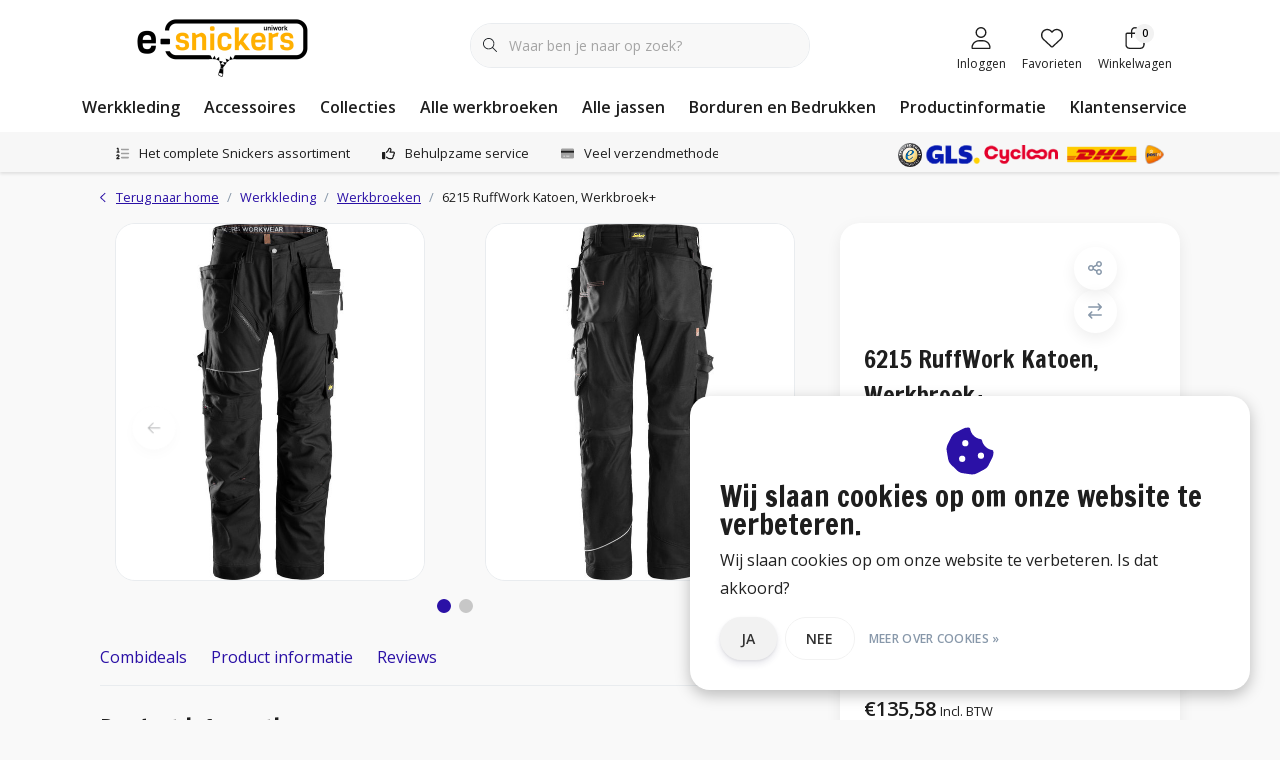

--- FILE ---
content_type: text/html;charset=utf-8
request_url: https://www.e-snickers.nl/snickers-workwear-6215-ruffwork-katoen-werkbroek.html
body_size: 44981
content:
<!DOCTYPE html>
<html lang="nl" data-theme='light'>
  <head>
    
<script type="text/javascript">
   window.dataLayer = window.dataLayer || [];
   dataLayer.push({
            ecomm_prodid: "53966279",
      ecomm_prodid_adwords: "103432205",
      ecomm_pname: "6215 RuffWork Katoen, Werkbroek+ Kleur: Zwart - Zwart, Maat: 054",
      ecomm_category: "Werkbroeken",
      ecomm_pagetype: "product",
      ecomm_totalvalue: 112.05
                                   
             
      });
      
</script>

<!-- Google Tag Manager -->
<script>
(function(w,d,s,l,i){w[l]=w[l]||[];w[l].push({'gtm.start':
new Date().getTime(),event:'gtm.js'});var f=d.getElementsByTagName(s)[0],
j=d.createElement(s),dl=l!='dataLayer'?'&l='+l:'';j.async=true;j.src=
'https://www.googletagmanager.com/gtm.js?id='+i+dl;f.parentNode.insertBefore(j,f);
})(window,document,'script','dataLayer',' GTM-PS8ZJ5B');
</script>
<!-- End Google Tag Manager -->
    <meta charset="utf-8"/>
<!-- [START] 'blocks/head.rain' -->
<!--

  (c) 2008-2026 Lightspeed Netherlands B.V.
  http://www.lightspeedhq.com
  Generated: 17-01-2026 @ 05:59:32

-->
<link rel="canonical" href="https://www.e-snickers.nl/snickers-workwear-6215-ruffwork-katoen-werkbroek.html"/>
<link rel="alternate" href="https://www.e-snickers.nl/index.rss" type="application/rss+xml" title="Nieuwe producten"/>
<link href="https://cdn.webshopapp.com/assets/cookielaw.css?2025-02-20" rel="stylesheet" type="text/css"/>
<meta name="robots" content="noodp,noydir"/>
<meta name="google-site-verification" content="HANJCVRhXER5LGpvdxfDrTUsf0ITdKMYxBjJuTQG72A"/>
<meta name="google-site-verification" content="4efJStcwL8Ll1kpZVTdJlKNkZML3G-3XdvCeD2iK_2k"/>
<meta property="og:url" content="https://www.e-snickers.nl/snickers-workwear-6215-ruffwork-katoen-werkbroek.html?source=facebook"/>
<meta property="og:site_name" content="E-Snickers"/>
<meta property="og:title" content="6215 RuffWork Katoen, Werkbroek+"/>
<meta property="og:description" content="Deze moderne heavy-duty werkbroek combineert een uitstekende pasvorm met versterkte functionaliteit."/>
<meta property="og:image" content="https://cdn.webshopapp.com/shops/71033/files/315868343/snickers-workwear-6215-ruffwork-katoen-werkbroek.jpg"/>
<!--[if lt IE 9]>
<script src="https://cdn.webshopapp.com/assets/html5shiv.js?2025-02-20"></script>
<![endif]-->
<!-- [END] 'blocks/head.rain' -->
    

	<title>6215 RuffWork Katoen, Werkbroek+ - E-Snickers</title>
  <meta name="description" content="Deze moderne heavy-duty werkbroek combineert een uitstekende pasvorm met versterkte functionaliteit." />
  <meta name="keywords" content="Snickers, Workwear, 6215, RuffWork, Katoen,, Werkbroek+, snickers, snickers workwear, snickers werkkleding, snickers werkbroeken" />
	<meta http-equiv="X-UA-Compatible" content="IE=Edge">
  <meta name="viewport" content="width=device-width, initial-scale=1, shrink-to-fit=no">
	<meta name="theme-color" content="#2b11a6">
	<meta name="msapplication-config" content="https://cdn.webshopapp.com/shops/71033/themes/180526/assets/browserconfig.xml?20251103103052">
	<meta name="google-site-verification" content="o17bhiwIJb4aQg5Q7Nn_ZQshyoSONJmGM7opj27OqEE" />
	<meta name="MobileOptimized" content="320">
	<meta name="HandheldFriendly" content="true">
		<link rel="preload" as="style" href="//fonts.googleapis.com/css?family=Francois%20One:300,400,600&amp;display=swap">
		<link rel="preload" as="style" href="//fonts.googleapis.com/css?family=Open%20Sans:300,400,600&amp;display=swap">
	  	<link rel="preconnect" href="https://ajax.googleapis.com">	
	<link rel="preconnect" href="//kit.fontawesome.com" crossorigin>
 	<link rel="preconnect" href="https://cdn.webshopapp.com/">
	<link rel="preconnect" href="//assets.webshopapp.com/">
	<link rel="preconnect" href="https://fonts.googleapis.com">
	<link rel="preconnect" href="https://fonts.gstatic.com" crossorigin>
	<link rel="preconnect" href="//www.gstatic.com" crossorigin="anonymous">
  <link rel="dns-prefetch" href="https://ajax.googleapis.com">
	<link rel="dns-prefetch" href="//kit.fontawesome.com" crossorigin="anonymous">
	<link rel="dns-prefetch" href="https://cdn.webshopapp.com/">
	<link rel="dns-prefetch" href="https://assets.webshopapp.com">	
	<link rel="dns-prefetch" href="https://fonts.googleapis.com">
	<link rel="dns-prefetch" href="https://fonts.gstatic.com" crossorigin>
	<link rel="dns-prefetch" href="//www.gstatic.com" crossorigin="anonymous">
	<link rel="preload" as="script" href="https://cdn.webshopapp.com/shops/71033/themes/180526/assets/js-jquery-min.js?20251103103052">
	<link rel="preload" as="script" href="//cdn.webshopapp.com/shops/328021/files/396250402/script-min.js">
	<link rel="preload" as="script" href="//kit.fontawesome.com/6b345cc411.js" crossorigin="anonymous">
	<link rel="preload" as="style" href="https://cdn.webshopapp.com/shops/71033/themes/180526/assets/css-bootstrap-min.css?20251103103052" />
  <link rel="preload" as="style" href="https://cdn.webshopapp.com/shops/71033/themes/180526/assets/css-skeleton.css?20251103103052" />
	<link rel="preload" as="style" href="https://cdn.webshopapp.com/shops/71033/themes/180526/assets/css-swiper.css?20251103103052" />
	<link rel="preload" as="style" href="https://cdn.webshopapp.com/shops/71033/themes/180526/assets/css-theme.css?20251103103052" />
	<link rel="preload" as="style" href="https://cdn.webshopapp.com/shops/71033/themes/180526/assets/style.css?20251103103052" />
	<link rel="preload" as="script" href="https://cdn.webshopapp.com/shops/71033/themes/180526/assets/js-custom.js?20251103103052">
	<link rel="shortcut icon" type="image/x-icon" href="https://cdn.webshopapp.com/shops/71033/themes/180526/v/1511678/assets/favicon.ico?20221004121137">
	<link rel="apple-touch-icon" href="https://cdn.webshopapp.com/shops/71033/themes/180526/v/1511678/assets/favicon.ico?20221004121137">
			<link href="//fonts.googleapis.com/css?family=Francois%20One:300,400,600&amp;display=swap" rel="stylesheet" media="all">
		<link href="//fonts.googleapis.com/css?family=Open%20Sans:300,400,600&amp;display=swap" rel="stylesheet" media="all">
	<link async rel="stylesheet" href="https://cdn.webshopapp.com/shops/71033/themes/180526/assets/css-gui-ls.css?20251103103052?515" media="all" />  <link rel="stylesheet" href="https://cdn.webshopapp.com/shops/71033/themes/180526/assets/css-bootstrap-min.css?20251103103052" media="all" />
	<script src="https://kit.fontawesome.com/6b345cc411.js" crossorigin="anonymous"></script>
	<link rel="stylesheet" href="https://cdn.webshopapp.com/shops/71033/themes/180526/assets/css-skeleton.css?20251103103052?314" media="all" />	<link rel="stylesheet" href="https://cdn.webshopapp.com/shops/71033/themes/180526/assets/css-swiper.css?20251103103052" media="all" />
	<link rel="stylesheet" href="https://cdn.webshopapp.com/shops/71033/themes/180526/assets/css-theme.css?20251103103052" media="all" />
	<link rel="stylesheet" href="https://cdn.webshopapp.com/shops/71033/themes/180526/assets/custom.css?20251103103052" media="all" />
			<script src="https://cdn.webshopapp.com/assets/jquery-1-9-1.js?2025-02-20"></script>
		<script defer src="https://cdn.webshopapp.com/assets/gui.js?2025-02-20"></script>
	<script type="application/ld+json">
[
	  {
    "@context": "https://schema.org/",
    "@type": "Organization",
    "url": "https://www.e-snickers.nl/",
    "name": "E-Snickers",
    "legalName": "E-Snickers",
    "description": "Deze moderne heavy-duty werkbroek combineert een uitstekende pasvorm met versterkte functionaliteit.",
    "logo": "https://cdn.webshopapp.com/shops/71033/themes/180526/v/1658584/assets/logo.png?20230106110059",
    "image": "https://cdn.webshopapp.com/shops/71033/themes/180526/v/2734062/assets/headline-1-image.jpg?20251020122702",
    "contactPoint": {
      "@type": "ContactPoint",
      "contactType": "Customer service",
      "telephone": "+31 (0)50 211 1437"
    },
    "address": {
      "@type": "PostalAddress",
      "streetAddress": "Wasaweg 4-1",
      "addressLocality": "Groningen",
      "postalCode": "9723 JD",
      "addressCountry": "Nederland"
    }
  }
  ,
  {
    "@context": "https://schema.org/",
    "@type": "BreadcrumbList",
    "itemListElement":
    [
      {
        "@type": "ListItem",
        "position": 1,
        "item": {
          "@id": "https://www.e-snickers.nl/",
          "name": "Home"
        }
      },
            {
        "@type": "ListItem",
        "position": 2,
        "item":	{
          "@id": "https://www.e-snickers.nl/snickers-workwear-6215-ruffwork-katoen-werkbroek.html",
          "name": "6215 RuffWork Katoen, Werkbroek+"
        }
      }          ]
  }
    ,
    {
      "@context": "https://schema.org/",
      "@type": "Product", 
      "name": "Snickers Workwear 6215 RuffWork Katoen, Werkbroek+",
      "url": "https://www.e-snickers.nl/snickers-workwear-6215-ruffwork-katoen-werkbroek.html",
      "productID": "53966279",
            "brand": {
        "@type": "Brand",
        "name": "Snickers Workwear"
      },
                  "description": "Deze moderne heavy-duty werkbroek combineert een uitstekende pasvorm met versterkte functionaliteit.",
            "image": [
            "https://cdn.webshopapp.com/shops/71033/files/315868343/1500x1500x2/snickers-workwear-6215-ruffwork-katoen-werkbroek.jpg",            "https://cdn.webshopapp.com/shops/71033/files/315868343/1500x1500x2/snickers-workwear-6215-ruffwork-katoen-werkbroek.jpg",            "https://cdn.webshopapp.com/shops/71033/files/315868343/1500x1500x2/snickers-workwear-6215-ruffwork-katoen-werkbroek.jpg",            "https://cdn.webshopapp.com/shops/71033/files/315868343/1500x1500x2/snickers-workwear-6215-ruffwork-katoen-werkbroek.jpg"            ],
      "gtin13": "7332515208828",      "mpn": "6215",            "offers": {
        "@type": "Offer",
        "price": "112.05",
        "url": "https://www.e-snickers.nl/snickers-workwear-6215-ruffwork-katoen-werkbroek.html",
        "priceValidUntil": "2027-01-17",
        "priceCurrency": "EUR",
                "availability": "https://schema.org/InStock",
        "inventoryLevel": "100"
              }
          }
      	]
</script>  <!-- TrustBox script -->
  <script type="text/javascript" src="//widget.trustpilot.com/bootstrap/v5/tp.widget.bootstrap.min.js" async></script>
  <!-- End TrustBox script -->


    
    <!-- Start of Clerk.io E-commerce Personalisation tool - www.clerk.io -->
    <script type="text/javascript">
      (function(w,d){
        var e=d.createElement('script');e.type='text/javascript';e.async=true;
        e.src='https://cdn.clerk.io/clerk.js';
        var s=d.getElementsByTagName('script')[0];s.parentNode.insertBefore(e,s);
        w.__clerk_q=w.__clerk_q||[];w.Clerk=w.Clerk||function(){w.__clerk_q.push(arguments)};
      })(window,document);

      Clerk('config', {
        key: 'EYh8kPbn3qj4Du9caGdFnSSOj5PCelji',
        formatters: {
          convert_currency: function(price) {
            rate_raw = '€100,00'.replace(/[^0-9.]/g, '')
            rate = parseFloat(rate_raw) ? (parseFloat(rate_raw) / 100) : 1;
            return rate * price;
          }
        },
        globals: {
          currency_iso: 'EUR',
          currency_symbol: '€'
        }
      });

          </script>
    <!-- End of Clerk.io E-commerce Personalisation tool - www.clerk.io -->
              
    <!-- Begin eTrusted bootstrap tag -->
    <script src="https://integrations.etrusted.com/applications/widget.js/v2" defer async></script>
    <!-- End eTrusted bootstrap tag -->
<!-- Hotjar Tracking Code for https://www.e-snickers.nl/ -->
    <script>
        (function(h,o,t,j,a,r){
            h.hj=h.hj||function(){(h.hj.q=h.hj.q||[]).push(arguments)};
            h._hjSettings={hjid:141087,hjsv:6};
            a=o.getElementsByTagName('head')[0];
            r=o.createElement('script');r.async=1;
            r.src=t+h._hjSettings.hjid+j+h._hjSettings.hjsv;
            a.appendChild(r);
        })(window,document,'https://static.hotjar.com/c/hotjar-','.js?sv=');
    </script>
  </head>
  <body class="body my-0 layout-custom">
    <div id="wrapper" class="wrapper">
              <header id="header" class="header header-usps down header-other header-navbar-below pb-lg-0 pb-2 transistion">
    <div class="container text-truncate">
    <div class="row align-items-center">
            <div class="logo col-lg-4 order-lg-1 col-7 order-1 py-2">
                	<a href="https://www.e-snickers.nl/" title="Snickers Workwear | Werkkleding kopen? Alles in huis!">
	<img src="https://cdn.webshopapp.com/shops/71033/themes/180526/v/1658584/assets/logo.png?20230106110059" alt="Snickers Workwear | Werkkleding kopen? Alles in huis!" width="245" height="79">
</a>

              </div>
                        <div class="col-lg-4 position-static my-lg-2 order-lg-2 order-4 d-flex align-items-center">
        <div class="mobile-navigation"><a href="javascript:;" title="Menu" data-target="#sidenav-menu" class="d-lg-none d-inline-block mr-3"><i class="fal fa-bars text-secondary"></i></a></div>
                <div id="search" class="w-100">
   <form action="https://www.e-snickers.nl/search/" method="get" id="formSearch" class="d-flex align-items-center">
     <a href="javascript:;" title="close" onclick="closeEverything();return false;" class="menu-close icon icon-shape"><i class="far fa-close"></i></a>
     <div class="form-group flex-fill mb-0 border">
	<div class="input-group border-0 overflow-hidden">
    <div class="input-group-text border-0 rounded-0"><i class="fal fa-search text-dark"></i></div>    <input class="form-control form-control-alternative form-icon border-0" value="" placeholder="Waar ben je naar op zoek?" type="search" name="q" autocomplete="off">
  </div>
</div>

   </form>
  <div class="autocomplete">
         <div class="results shadow">
            <div class="container">
               <div class="row py-3">
                 <div class="col-lg-4 col-12 order-lg-1 order-1">
                     <div class="search-box">
                        <div class="title-box h4 mb-3">Ik ben op zoek naar</div>
                        <ul class="list-unstyled ism-results-list"></ul>
                     </div>
                  </div>
                  <div class="col-lg-8 col-12  order-lg-2 order-2">
                    <div class="title-box h4 mb-3">Zoekresultaten voor <b class="query">...</b></div>
                    <div class="products products-box products-livesearch clear"></div>
                    <div class="notfound">Geen producten gevonden...</div>
										                  </div>
               </div>
            </div>
         </div>
      </div>
</div>

              </div>
                  <div class="col-lg-4 justify-content-end col-5 position-static order-lg-4 order-3">
                <div id="header-items" class="navbar navbar-expand-lg p-0 position-static justify-content-end">
   <ul class="mobile-navigation justify-content-end order-lg-2 order-1 navbar-nav ml-lg-auto m-0">
      <li class="nav-item nav-account text-center mr-0">
                 					         <a href="https://www.e-snickers.nl/account/" title="Inloggen" data-target="#sidenav-account" class="nav-link nav-link-icon"><i class="fal fa-lg fa-user"></i><small class="menu-text">Inloggen</small></a>
               </li>
            <li class="nav-item nav-favorites text-center mr-0">
         <a href="https://www.e-snickers.nl/account/wishlist/" title="Favorieten" class="nav-link nav-link-icon"><i class="fal fa-lg fa-heart"></i><small class="menu-text">Favorieten</small></a>
      </li>
                        <li class="nav-item nav-cart mr-0 text-center">
         <a href="https://www.e-snickers.nl/cart/" title="Winkelwagen" data-target="#sidenav-cart" class="nav-link nav-link-icon">
         <span class="badge badge-pill badge-secondary badge-header">0</span><i class="fal fa-lg fa-shopping-bag"></i><small class="menu-text">Winkelwagen</small>
         </a>
      </li>
   </ul>
</div>

      </div>
    </div>
  </div>
        <div class="navigation position-static col-12 order-4">
<div class="container position-relative">
  
	
<nav class="navbar navbar-3 navbar-expand-lg p-0 position-static text-truncate row">
  <div class="collapse navbar-collapse">
        				  <ul class="navbar-nav mr-0">
        <li class="nav-item mr-0">
      <a class="nav-link text-truncate" href="https://www.e-snickers.nl/werkkleding/">Werkkleding</a>
            			<div class="subnav ism-dropdown shadow">
  <div class="container position-relative">
    <div class="row">
                                                              <ul class="subnav-col col-6 col-lg-4 col-xl-3 list-unstyled m-0">
                    <li class="subitem text-truncate">
            <a href="https://www.e-snickers.nl/werkkleding/werkbroeken/" title="Werkbroeken"><strong>Werkbroeken</strong></a>
            <ul class="subnav-col list-unstyled m-0 mb-3">
                            <li class="subitem text-truncate"><a href="https://www.e-snickers.nl/werkkleding/werkbroeken/broeken/" title="Broeken">Broeken</a></li>
                            <li class="subitem text-truncate"><a href="https://www.e-snickers.nl/werkkleding/werkbroeken/bodybroeken/" title="Bodybroeken">Bodybroeken</a></li>
                            <li class="subitem text-truncate"><a href="https://www.e-snickers.nl/werkkleding/werkbroeken/shorts/" title="Shorts">Shorts</a></li>
                            <li class="subitem text-truncate"><a href="https://www.e-snickers.nl/werkkleding/werkbroeken/pirates/" title="Pirates">Pirates</a></li>
                            <li class="subitem text-truncate"><a href="https://www.e-snickers.nl/werkkleding/werkbroeken/certificering/" title="Certificering">Certificering</a></li>
                            <li class="subitem text-truncate"><a href="https://www.e-snickers.nl/werkkleding/werkbroeken/collectie/" title="Collectie">Collectie</a></li>
                            <li class="subitem text-truncate"><a href="https://www.e-snickers.nl/werkkleding/werkbroeken/materiaal/" title="Materiaal">Materiaal</a></li>
                            <li class="subitem text-truncate"><a href="https://www.e-snickers.nl/werkkleding/werkbroeken/kenmerk/" title="Kenmerk">Kenmerk</a></li>
                          </ul>
          </li>
                    <li class="subitem text-truncate">
            <a href="https://www.e-snickers.nl/werkkleding/bovenkleding/" title="Bovenkleding"><strong>Bovenkleding</strong></a>
            <ul class="subnav-col list-unstyled m-0 mb-3">
                            <li class="subitem text-truncate"><a href="https://www.e-snickers.nl/werkkleding/bovenkleding/hoodies/" title="Hoodies">Hoodies</a></li>
                            <li class="subitem text-truncate"><a href="https://www.e-snickers.nl/werkkleding/bovenkleding/sweaters/" title="Sweaters">Sweaters</a></li>
                            <li class="subitem text-truncate"><a href="https://www.e-snickers.nl/werkkleding/bovenkleding/t-shirts/" title="T-Shirts">T-Shirts</a></li>
                            <li class="subitem text-truncate"><a href="https://www.e-snickers.nl/werkkleding/bovenkleding/polo-shirts/" title="Polo Shirts">Polo Shirts</a></li>
                            <li class="subitem text-truncate"><a href="https://www.e-snickers.nl/werkkleding/bovenkleding/vesten/" title="Vesten">Vesten</a></li>
                            <li class="subitem text-truncate"><a href="https://www.e-snickers.nl/werkkleding/bovenkleding/overhemden/" title="Overhemden">Overhemden</a></li>
                            <li class="subitem text-truncate"><a href="https://www.e-snickers.nl/werkkleding/bovenkleding/collectie/" title="Collectie">Collectie</a></li>
                          </ul>
          </li>
                  </ul>
                <ul class="subnav-col col-6 col-lg-4 col-xl-3 list-unstyled m-0">
                    <li class="subitem text-truncate">
            <a href="https://www.e-snickers.nl/werkkleding/jassen/" title="Jassen"><strong>Jassen</strong></a>
            <ul class="subnav-col list-unstyled m-0 mb-3">
                            <li class="subitem text-truncate"><a href="https://www.e-snickers.nl/werkkleding/jassen/jacks/" title="Jacks">Jacks</a></li>
                            <li class="subitem text-truncate"><a href="https://www.e-snickers.nl/werkkleding/jassen/parkas/" title="Parka&#039;s">Parka&#039;s</a></li>
                            <li class="subitem text-truncate"><a href="https://www.e-snickers.nl/werkkleding/jassen/certificering/" title="Certificering">Certificering</a></li>
                            <li class="subitem text-truncate"><a href="https://www.e-snickers.nl/werkkleding/jassen/collectie/" title="Collectie">Collectie</a></li>
                            <li class="subitem text-truncate"><a href="https://www.e-snickers.nl/werkkleding/jassen/materiaal/" title="Materiaal">Materiaal</a></li>
                            <li class="subitem text-truncate"><a href="https://www.e-snickers.nl/werkkleding/jassen/kenmerk/" title="Kenmerk">Kenmerk</a></li>
                          </ul>
          </li>
                    <li class="subitem text-truncate">
            <a href="https://www.e-snickers.nl/werkkleding/bodywarmers/" title="Bodywarmers"><strong>Bodywarmers</strong></a>
            <ul class="subnav-col list-unstyled m-0 mb-3">
                          </ul>
          </li>
                  </ul>
                <ul class="subnav-col col-6 col-lg-4 col-xl-3 list-unstyled m-0">
                    <li class="subitem text-truncate">
            <a href="https://www.e-snickers.nl/werkkleding/overalls/" title="Overalls"><strong>Overalls</strong></a>
            <ul class="subnav-col list-unstyled m-0 mb-3">
                          </ul>
          </li>
                    <li class="subitem text-truncate">
            <a href="https://www.e-snickers.nl/werkkleding/ondergoed/" title="Ondergoed"><strong>Ondergoed</strong></a>
            <ul class="subnav-col list-unstyled m-0 mb-3">
                            <li class="subitem text-truncate"><a href="https://www.e-snickers.nl/werkkleding/ondergoed/onderhemden/" title="Onderhemden">Onderhemden</a></li>
                            <li class="subitem text-truncate"><a href="https://www.e-snickers.nl/werkkleding/ondergoed/long-johns/" title="Long Johns">Long Johns</a></li>
                            <li class="subitem text-truncate"><a href="https://www.e-snickers.nl/werkkleding/ondergoed/shorts/" title="Shorts">Shorts</a></li>
                          </ul>
          </li>
                  </ul>
                <ul class="subnav-col col-6 col-lg-4 col-xl-3 list-unstyled m-0">
                    <li class="subitem text-truncate">
            <a href="https://www.e-snickers.nl/werkkleding/verwarmde-kleding/" title="Verwarmde kleding"><strong>Verwarmde kleding</strong></a>
            <ul class="subnav-col list-unstyled m-0 mb-3">
                          </ul>
          </li>
                    <li class="subitem text-truncate">
            <a href="https://www.e-snickers.nl/werkkleding/gereedschapsdragers/" title="Gereedschapsdragers"><strong>Gereedschapsdragers</strong></a>
            <ul class="subnav-col list-unstyled m-0 mb-3">
                            <li class="subitem text-truncate"><a href="https://www.e-snickers.nl/werkkleding/gereedschapsdragers/gereedschapsriemen/" title="Gereedschapsriemen">Gereedschapsriemen</a></li>
                            <li class="subitem text-truncate"><a href="https://www.e-snickers.nl/werkkleding/gereedschapsdragers/gereedschapstassen/" title="Gereedschapstassen">Gereedschapstassen</a></li>
                            <li class="subitem text-truncate"><a href="https://www.e-snickers.nl/werkkleding/gereedschapsdragers/gereedschapsvesten/" title="Gereedschapsvesten">Gereedschapsvesten</a></li>
                            <li class="subitem text-truncate"><a href="https://www.e-snickers.nl/werkkleding/gereedschapsdragers/gereedschapszakken/" title="Gereedschapszakken">Gereedschapszakken</a></li>
                            <li class="subitem text-truncate"><a href="https://www.e-snickers.nl/werkkleding/gereedschapsdragers/hamerhouders/" title="Hamerhouders">Hamerhouders</a></li>
                            <li class="subitem text-truncate"><a href="https://www.e-snickers.nl/werkkleding/gereedschapsdragers/materiaal/" title="Materiaal">Materiaal</a></li>
                          </ul>
          </li>
                  </ul>
                <ul class="subnav-col col-6 col-lg-4 col-xl-3 list-unstyled m-0">
                    <li class="subitem text-truncate">
            <a href="https://www.e-snickers.nl/werkkleding/alle-producten/" title="Alle producten"><strong>Alle producten</strong></a>
            <ul class="subnav-col list-unstyled m-0 mb-3">
                          </ul>
          </li>
                    <li class="subitem text-truncate">
            <a href="https://www.e-snickers.nl/werkkleding/de-winteractie-2025/" title="De Winteractie 2025"><strong>De Winteractie 2025</strong></a>
            <ul class="subnav-col list-unstyled m-0 mb-3">
                          </ul>
          </li>
                  </ul>
                        </div>
    <div class="button-box col-12 my-3 text-center">					
		  <a href="https://www.e-snickers.nl/werkkleding/" class="btn btn-secondary btn-icon  rounded-pill" title="Bekijk alle categorieën" >Bekijk alle categorieën</a>
</div>
  </div>
</div>

    </li>
            <li class="nav-item mr-0">
      <a class="nav-link text-truncate" href="https://www.e-snickers.nl/accessoires/">Accessoires</a>
            			<div class="subnav ism-dropdown shadow">
  <div class="container position-relative">
    <div class="row">
                                                              <ul class="subnav-col col-6 col-lg-4 col-xl-3 list-unstyled m-0">
                    <li class="subitem text-truncate">
            <a href="https://www.e-snickers.nl/accessoires/kniebeschermers/" title="Kniebeschermers"><strong>Kniebeschermers</strong></a>
            <ul class="subnav-col list-unstyled m-0 mb-3">
                          </ul>
          </li>
                    <li class="subitem text-truncate">
            <a href="https://www.e-snickers.nl/accessoires/riemen/" title="Riemen"><strong>Riemen</strong></a>
            <ul class="subnav-col list-unstyled m-0 mb-3">
                          </ul>
          </li>
                  </ul>
                <ul class="subnav-col col-6 col-lg-4 col-xl-3 list-unstyled m-0">
                    <li class="subitem text-truncate">
            <a href="https://www.e-snickers.nl/accessoires/handschoenen/" title="Handschoenen"><strong>Handschoenen</strong></a>
            <ul class="subnav-col list-unstyled m-0 mb-3">
                          </ul>
          </li>
                    <li class="subitem text-truncate">
            <a href="https://www.e-snickers.nl/accessoires/sokken/" title="Sokken"><strong>Sokken</strong></a>
            <ul class="subnav-col list-unstyled m-0 mb-3">
                          </ul>
          </li>
                  </ul>
                <ul class="subnav-col col-6 col-lg-4 col-xl-3 list-unstyled m-0">
                    <li class="subitem text-truncate">
            <a href="https://www.e-snickers.nl/accessoires/gereedschapsdragers/" title="Gereedschapsdragers"><strong>Gereedschapsdragers</strong></a>
            <ul class="subnav-col list-unstyled m-0 mb-3">
                            <li class="subitem text-truncate"><a href="https://www.e-snickers.nl/accessoires/gereedschapsdragers/gereedschapsriemen/" title="Gereedschapsriemen">Gereedschapsriemen</a></li>
                            <li class="subitem text-truncate"><a href="https://www.e-snickers.nl/accessoires/gereedschapsdragers/gereedschapstassen/" title="Gereedschapstassen">Gereedschapstassen</a></li>
                            <li class="subitem text-truncate"><a href="https://www.e-snickers.nl/accessoires/gereedschapsdragers/gereedschapsvesten/" title="Gereedschapsvesten">Gereedschapsvesten</a></li>
                            <li class="subitem text-truncate"><a href="https://www.e-snickers.nl/accessoires/gereedschapsdragers/gereedschapszakken/" title="Gereedschapszakken">Gereedschapszakken</a></li>
                            <li class="subitem text-truncate"><a href="https://www.e-snickers.nl/accessoires/gereedschapsdragers/hamerhouders/" title="Hamerhouders">Hamerhouders</a></li>
                          </ul>
          </li>
                    <li class="subitem text-truncate">
            <a href="https://www.e-snickers.nl/accessoires/bretels/" title="Bretels"><strong>Bretels</strong></a>
            <ul class="subnav-col list-unstyled m-0 mb-3">
                          </ul>
          </li>
                  </ul>
                <ul class="subnav-col col-6 col-lg-4 col-xl-3 list-unstyled m-0">
                    <li class="subitem text-truncate">
            <a href="https://www.e-snickers.nl/accessoires/tassen/" title="Tassen"><strong>Tassen</strong></a>
            <ul class="subnav-col list-unstyled m-0 mb-3">
                          </ul>
          </li>
                    <li class="subitem text-truncate">
            <a href="https://www.e-snickers.nl/accessoires/caps/" title="Caps"><strong>Caps</strong></a>
            <ul class="subnav-col list-unstyled m-0 mb-3">
                          </ul>
          </li>
                  </ul>
                <ul class="subnav-col col-6 col-lg-4 col-xl-3 list-unstyled m-0">
                    <li class="subitem text-truncate">
            <a href="https://www.e-snickers.nl/accessoires/mutsen-en-beanies/" title="Mutsen en beanies"><strong>Mutsen en beanies</strong></a>
            <ul class="subnav-col list-unstyled m-0 mb-3">
                          </ul>
          </li>
                    <li class="subitem text-truncate">
            <a href="https://www.e-snickers.nl/accessoires/overige-accessoires/" title="Overige accessoires"><strong>Overige accessoires</strong></a>
            <ul class="subnav-col list-unstyled m-0 mb-3">
                          </ul>
          </li>
                  </ul>
                        </div>
    <div class="button-box col-12 my-3 text-center">					
		  <a href="https://www.e-snickers.nl/accessoires/" class="btn btn-secondary btn-icon  rounded-pill" title="Bekijk alle categorieën" >Bekijk alle categorieën</a>
</div>
  </div>
</div>

    </li>
            <li class="nav-item mr-0">
      <a class="nav-link text-truncate" href="https://www.e-snickers.nl/collecties/">Collecties</a>
            			<div class="subnav ism-dropdown shadow">
  <div class="container position-relative">
    <div class="row">
                                                              <ul class="subnav-col col-6 col-lg-4 col-xl-3 list-unstyled m-0">
                    <li class="subitem text-truncate">
            <a href="https://www.e-snickers.nl/collecties/beroepen/" title="Beroepen"><strong>Beroepen</strong></a>
            <ul class="subnav-col list-unstyled m-0 mb-3">
                            <li class="subitem text-truncate"><a href="https://www.e-snickers.nl/collecties/beroepen/agrarisch/" title="Agrarisch">Agrarisch</a></li>
                            <li class="subitem text-truncate"><a href="https://www.e-snickers.nl/collecties/beroepen/bosbouw-en-hoveniers/" title="Bosbouw en hoveniers">Bosbouw en hoveniers</a></li>
                            <li class="subitem text-truncate"><a href="https://www.e-snickers.nl/collecties/beroepen/bouw/" title="Bouw">Bouw</a></li>
                            <li class="subitem text-truncate"><a href="https://www.e-snickers.nl/collecties/beroepen/dakdekker/" title="Dakdekker">Dakdekker</a></li>
                            <li class="subitem text-truncate"><a href="https://www.e-snickers.nl/collecties/beroepen/industrie/" title="Industrie">Industrie</a></li>
                            <li class="subitem text-truncate"><a href="https://www.e-snickers.nl/collecties/beroepen/lasser/" title="Lasser">Lasser</a></li>
                            <li class="subitem text-truncate"><a href="https://www.e-snickers.nl/collecties/beroepen/logistiek/" title="Logistiek">Logistiek</a></li>
                            <li class="subitem text-truncate"><a href="https://www.e-snickers.nl/collecties/beroepen/monteur/" title="Monteur">Monteur</a></li>
                            <li class="subitem text-truncate"><a href="https://www.e-snickers.nl/collecties/beroepen/offshore/" title="Offshore">Offshore</a></li>
                            <li class="subitem text-truncate"><a href="https://www.e-snickers.nl/collecties/beroepen/schilder/" title="Schilder">Schilder</a></li>
                            <li class="subitem text-truncate"><a href="https://www.e-snickers.nl/collecties/beroepen/wegenbouw/" title="Wegenbouw">Wegenbouw</a></li>
                            <li class="subitem text-truncate"><a href="https://www.e-snickers.nl/collecties/beroepen/zonnepanelen-installatie/" title="Zonnepanelen Installatie">Zonnepanelen Installatie</a></li>
                          </ul>
          </li>
                    <li class="subitem text-truncate">
            <a href="https://www.e-snickers.nl/collecties/servicelijn/" title="Servicelijn"><strong>Servicelijn</strong></a>
            <ul class="subnav-col list-unstyled m-0 mb-3">
                          </ul>
          </li>
                    <li class="subitem text-truncate">
            <a href="https://www.e-snickers.nl/collecties/dames-collectie/" title="Dames collectie"><strong>Dames collectie</strong></a>
            <ul class="subnav-col list-unstyled m-0 mb-3">
                          </ul>
          </li>
                  </ul>
                <ul class="subnav-col col-6 col-lg-4 col-xl-3 list-unstyled m-0">
                    <li class="subitem text-truncate">
            <a href="https://www.e-snickers.nl/collecties/flexiwork/" title="Flexiwork"><strong>Flexiwork</strong></a>
            <ul class="subnav-col list-unstyled m-0 mb-3">
                          </ul>
          </li>
                    <li class="subitem text-truncate">
            <a href="https://www.e-snickers.nl/collecties/allroundwork/" title="AllroundWork"><strong>AllroundWork</strong></a>
            <ul class="subnav-col list-unstyled m-0 mb-3">
                          </ul>
          </li>
                    <li class="subitem text-truncate">
            <a href="https://www.e-snickers.nl/collecties/litework/" title="LiteWork"><strong>LiteWork</strong></a>
            <ul class="subnav-col list-unstyled m-0 mb-3">
                          </ul>
          </li>
                  </ul>
                <ul class="subnav-col col-6 col-lg-4 col-xl-3 list-unstyled m-0">
                    <li class="subitem text-truncate">
            <a href="https://www.e-snickers.nl/collecties/protecwork/" title="ProtecWork"><strong>ProtecWork</strong></a>
            <ul class="subnav-col list-unstyled m-0 mb-3">
                          </ul>
          </li>
                    <li class="subitem text-truncate">
            <a href="https://www.e-snickers.nl/collecties/vlamvertragend/" title="Vlamvertragend"><strong>Vlamvertragend</strong></a>
            <ul class="subnav-col list-unstyled m-0 mb-3">
                          </ul>
          </li>
                    <li class="subitem text-truncate">
            <a href="https://www.e-snickers.nl/collecties/high-visibility/" title="High-Visibility"><strong>High-Visibility</strong></a>
            <ul class="subnav-col list-unstyled m-0 mb-3">
                          </ul>
          </li>
                  </ul>
                <ul class="subnav-col col-6 col-lg-4 col-xl-3 list-unstyled m-0">
                    <li class="subitem text-truncate">
            <a href="https://www.e-snickers.nl/collecties/kinderkleding/" title="Kinderkleding"><strong>Kinderkleding</strong></a>
            <ul class="subnav-col list-unstyled m-0 mb-3">
                          </ul>
          </li>
                    <li class="subitem text-truncate">
            <a href="https://www.e-snickers.nl/collecties/regenkleding/" title="Regenkleding"><strong>Regenkleding</strong></a>
            <ul class="subnav-col list-unstyled m-0 mb-3">
                          </ul>
          </li>
                    <li class="subitem text-truncate">
            <a href="https://www.e-snickers.nl/collecties/uv-werende-kleding/" title="UV Werende Kleding"><strong>UV Werende Kleding</strong></a>
            <ul class="subnav-col list-unstyled m-0 mb-3">
                          </ul>
          </li>
                  </ul>
                        </div>
    <div class="button-box col-12 my-3 text-center">					
		  <a href="https://www.e-snickers.nl/collecties/" class="btn btn-secondary btn-icon  rounded-pill" title="Bekijk alle categorieën" >Bekijk alle categorieën</a>
</div>
  </div>
</div>

    </li>
            <li class="nav-item mr-0 nav-subs">
      <a class="nav-link text-truncate" href="https://www.e-snickers.nl/alle-werkbroeken/">Alle werkbroeken</a>
              <li class="nav-item mr-0 nav-subs">
      <a class="nav-link text-truncate" href="https://www.e-snickers.nl/alle-jassen/">Alle jassen</a>
              <li class="nav-item mr-0">
      <a class="nav-link text-truncate" href="https://www.e-snickers.nl/borduren-en-bedrukken/">Borduren en Bedrukken</a>
            			<div class="subnav ism-dropdown shadow">
  <div class="container position-relative">
    <div class="row">
                                                              <ul class="subnav-col col-6 col-lg-4 col-xl-3 list-unstyled m-0">
                    <li class="subitem text-truncate">
            <a href="https://www.e-snickers.nl/borduren-en-bedrukken/borduren/" title="Borduren"><strong>Borduren</strong></a>
            <ul class="subnav-col list-unstyled m-0 mb-3">
                          </ul>
          </li>
                  </ul>
                <ul class="subnav-col col-6 col-lg-4 col-xl-3 list-unstyled m-0">
                    <li class="subitem text-truncate">
            <a href="https://www.e-snickers.nl/borduren-en-bedrukken/bedrukken/" title="Bedrukken"><strong>Bedrukken</strong></a>
            <ul class="subnav-col list-unstyled m-0 mb-3">
                          </ul>
          </li>
                  </ul>
                        </div>
    <div class="button-box col-12 my-3 text-center">					
		  <a href="https://www.e-snickers.nl/borduren-en-bedrukken/" class="btn btn-secondary btn-icon  rounded-pill" title="Bekijk alle categorieën" >Bekijk alle categorieën</a>
</div>
  </div>
</div>

    </li>
            <li class="nav-item mr-0">
      <a class="nav-link text-truncate" href="https://www.e-snickers.nl/productinformatie/">Productinformatie</a>
            			<div class="subnav ism-dropdown shadow">
  <div class="container position-relative">
    <div class="row">
                                                              <ul class="subnav-col col-6 col-lg-4 col-xl-3 list-unstyled m-0">
                    <li class="subitem text-truncate">
            <a href="https://www.e-snickers.nl/productinformatie/maattabel/" title="Maattabel"><strong>Maattabel</strong></a>
            <ul class="subnav-col list-unstyled m-0 mb-3">
                            <li class="subitem text-truncate"><a href="https://www.e-snickers.nl/productinformatie/maattabel/6-serie-werkbroek-maattabel/" title="6-Serie werkbroek maattabel">6-Serie werkbroek maattabel</a></li>
                            <li class="subitem text-truncate"><a href="https://www.e-snickers.nl/productinformatie/maattabel/3-serie-werkbroek-maattabel/" title="3-Serie werkbroek maattabel">3-Serie werkbroek maattabel</a></li>
                            <li class="subitem text-truncate"><a href="https://www.e-snickers.nl/productinformatie/maattabel/dames-maattabel/" title="Dames maattabel">Dames maattabel</a></li>
                            <li class="subitem text-truncate"><a href="https://www.e-snickers.nl/productinformatie/maattabel/heren-maattabel/" title="Heren maattabel">Heren maattabel</a></li>
                          </ul>
          </li>
                    <li class="subitem text-truncate">
            <a href="https://www.e-snickers.nl/productinformatie/kleurcodes/" title="Kleurcodes"><strong>Kleurcodes</strong></a>
            <ul class="subnav-col list-unstyled m-0 mb-3">
                          </ul>
          </li>
                  </ul>
                <ul class="subnav-col col-6 col-lg-4 col-xl-3 list-unstyled m-0">
                    <li class="subitem text-truncate">
            <a href="https://www.e-snickers.nl/productinformatie/71-verschillende-maten-voor-werkbroeken/" title="71 verschillende maten voor werkbroeken"><strong>71 verschillende maten voor werkbroeken</strong></a>
            <ul class="subnav-col list-unstyled m-0 mb-3">
                          </ul>
          </li>
                    <li class="subitem text-truncate">
            <a href="https://www.e-snickers.nl/productinformatie/materialen/" title="Materialen"><strong>Materialen</strong></a>
            <ul class="subnav-col list-unstyled m-0 mb-3">
                          </ul>
          </li>
                  </ul>
                <ul class="subnav-col col-6 col-lg-4 col-xl-3 list-unstyled m-0">
                    <li class="subitem text-truncate">
            <a href="https://www.e-snickers.nl/productinformatie/symbolen/" title="Symbolen"><strong>Symbolen</strong></a>
            <ul class="subnav-col list-unstyled m-0 mb-3">
                          </ul>
          </li>
                    <li class="subitem text-truncate">
            <a href="https://www.e-snickers.nl/productinformatie/headlines/" title="Headlines"><strong>Headlines</strong></a>
            <ul class="subnav-col list-unstyled m-0 mb-3">
                            <li class="subitem text-truncate"><a href="https://www.e-snickers.nl/productinformatie/headlines/blijf-koel-dit-seizoen/" title="Blijf koel dit seizoen">Blijf koel dit seizoen</a></li>
                            <li class="subitem text-truncate"><a href="https://www.e-snickers.nl/productinformatie/headlines/comfortabel-klimaat/" title="Comfortabel klimaat">Comfortabel klimaat</a></li>
                            <li class="subitem text-truncate"><a href="https://www.e-snickers.nl/productinformatie/headlines/gebruik-je-kniebeschermers/" title="Gebruik je kniebeschermers">Gebruik je kniebeschermers</a></li>
                            <li class="subitem text-truncate"><a href="https://www.e-snickers.nl/productinformatie/headlines/wearable-technologie/" title="Wearable Technologie">Wearable Technologie</a></li>
                          </ul>
          </li>
                  </ul>
                <ul class="subnav-col col-6 col-lg-4 col-xl-3 list-unstyled m-0">
                    <li class="subitem text-truncate">
            <a href="https://www.e-snickers.nl/productinformatie/laat-je-logo-zien/" title="Laat je logo zien"><strong>Laat je logo zien</strong></a>
            <ul class="subnav-col list-unstyled m-0 mb-3">
                          </ul>
          </li>
                    <li class="subitem text-truncate">
            <a href="https://www.e-snickers.nl/productinformatie/populaire-producten/" title="Populaire producten"><strong>Populaire producten</strong></a>
            <ul class="subnav-col list-unstyled m-0 mb-3">
                          </ul>
          </li>
                  </ul>
                <ul class="subnav-col col-6 col-lg-4 col-xl-3 list-unstyled m-0">
                    <li class="subitem text-truncate">
            <a href="https://www.e-snickers.nl/productinformatie/design-functies/" title="Design &amp; Functies"><strong>Design &amp; Functies</strong></a>
            <ul class="subnav-col list-unstyled m-0 mb-3">
                            <li class="subitem text-truncate"><a href="https://www.e-snickers.nl/productinformatie/design-functies/bescherm-je-knieen/" title="Bescherm je knieën">Bescherm je knieën</a></li>
                            <li class="subitem text-truncate"><a href="https://www.e-snickers.nl/productinformatie/design-functies/bovenkleding-die-meebeweegt/" title="Bovenkleding die meebeweegt">Bovenkleding die meebeweegt</a></li>
                            <li class="subitem text-truncate"><a href="https://www.e-snickers.nl/productinformatie/design-functies/broeken-met-onbeperkte-functionaliteit/" title="Broeken met onbeperkte functionaliteit">Broeken met onbeperkte functionaliteit</a></li>
                            <li class="subitem text-truncate"><a href="https://www.e-snickers.nl/productinformatie/design-functies/getest-in-de-werkelijkheid/" title="Getest in de werkelijkheid">Getest in de werkelijkheid</a></li>
                            <li class="subitem text-truncate"><a href="https://www.e-snickers.nl/productinformatie/design-functies/jassen-voor-uitzonderlijke-werkprestaties/" title="Jassen voor uitzonderlijke werkprestaties">Jassen voor uitzonderlijke werkprestaties</a></li>
                            <li class="subitem text-truncate"><a href="https://www.e-snickers.nl/productinformatie/design-functies/ondergoed-voor-optimaal-werkcomfort/" title="Ondergoed voor optimaal werkcomfort">Ondergoed voor optimaal werkcomfort</a></li>
                            <li class="subitem text-truncate"><a href="https://www.e-snickers.nl/productinformatie/design-functies/schilderskleding-met-perfecte-pasvorm/" title="Schilderskleding met perfecte pasvorm">Schilderskleding met perfecte pasvorm</a></li>
                            <li class="subitem text-truncate"><a href="https://www.e-snickers.nl/productinformatie/design-functies/val-op-dankzij-high-visibility/" title="Val op dankzij High Visibility">Val op dankzij High Visibility</a></li>
                            <li class="subitem text-truncate"><a href="https://www.e-snickers.nl/productinformatie/design-functies/vlamvertragende-bescherming/" title="Vlamvertragende bescherming">Vlamvertragende bescherming</a></li>
                            <li class="subitem text-truncate"><a href="https://www.e-snickers.nl/productinformatie/design-functies/werkkleding-voor-elk-type-weer/" title="Werkkleding voor elk type weer">Werkkleding voor elk type weer</a></li>
                            <li class="subitem text-truncate"><a href="https://www.e-snickers.nl/productinformatie/design-functies/werkkleding-voor-vrouwen/" title="Werkkleding voor vrouwen">Werkkleding voor vrouwen</a></li>
                            <li class="subitem text-truncate"><a href="https://www.e-snickers.nl/productinformatie/design-functies/vind-de-beste-handschoenen/" title="Vind de beste handschoenen">Vind de beste handschoenen</a></li>
                            <li class="subitem text-truncate"><a href="https://www.e-snickers.nl/productinformatie/design-functies/draagbare-technologie/" title="Draagbare technologie">Draagbare technologie</a></li>
                            <li class="subitem text-truncate"><a href="https://www.e-snickers.nl/productinformatie/design-functies/een-klassieker-waar-je-op-vertrouwt/" title="Een Klassieker Waar Je Op Vertrouwt">Een Klassieker Waar Je Op Vertrouwt</a></li>
                          </ul>
          </li>
                  </ul>
                        </div>
    <div class="button-box col-12 my-3 text-center">					
		  <a href="https://www.e-snickers.nl/productinformatie/" class="btn btn-secondary btn-icon  rounded-pill" title="Bekijk alle categorieën" >Bekijk alle categorieën</a>
</div>
  </div>
</div>

    </li>
                

        <li class="nav-item"><a class="nav-link" href="https://www.e-snickers.nl/service/" title="Klantenservice">Klantenservice</a></li>
  </ul>
  
  </div>
</nav>


  </div>
</div>

        <div class="header-usp py-2">
  <div class="container">
    <div class="row align-items-center justify-content-center">
      <div class="col-lg-7 col-12">
                        <div id="swiper-header-usp" class="usp-inner swiper-container swiper-header-usp" data-swiper="1" data-slidesperview="3" data-spacebetween="0" data-speed="1500" data-breakpoints="{&quot;0&quot;:{&quot;slidesPerView&quot;:1},&quot;481&quot;:{&quot;slidesPerView&quot;:2},&quot;992&quot;:{&quot;slidesPerView&quot;:&quot;auto&quot;}}">
          <div class="swiper-wrapper">
          <div class="swiper-slide"><div class="usp text-truncate mx-3"><i class="fad fa-list-ol"></i>Het complete Snickers assortiment </div></div><div class="swiper-slide"><div class="usp text-truncate mx-3"><i class="far fa-thumbs-up"></i>Behulpzame service</div></div><div class="swiper-slide"><div class="usp text-truncate mx-3"><i class="fad fa-credit-card"></i>Veel verzendmethoden en betaalopties</div></div>          </div>
        </div>
              </div>
            <div class="col-lg-5 col-12 d-lg-block d-none">
        <ul class="nav align-items-center justify-content-end ml-lg-auto">
                              <li class="top-nav-item text-right mx-3">
            <div class="img-hallmark ">
              <img width="24" height="24" src="https://cdn.webshopapp.com/shops/71033/files/435745363/trusted-badge.webp">
							<img src="https://cdn.webshopapp.com/shops/7331/files/423346859/verzendmethodes-uniwork-webshops-klein.png">
                                    </div>
          </li>
                                      </ul>
      </div>
          </div>
  </div>
</div>

    </header>





        <div id="content-normal" class=" luxy-half luxy-full">
          <div class="ism-messages">
  </div>                      <!-- PRODUCT META -->
<!-- PRODUCT TEMPLATE -->
<section id="section-productpage" class="section section-productpage pt-3">
  <div class="container">
            <div class="productpage productpage-53966279">
    <div class="row mb-lg-4">
      <div class="col-12">
        <div class="product-breadcrumbs"><nav aria-label="breadcrumb">
  <ol class="breadcrumb small p-0 mb-0 pb-3">
    <li class="breadcrumb-item">
      <a href="https://www.e-snickers.nl/" title="Terug naar home"><div class="back-icon d-inline-block"><i class="far fa-sm fa-chevron-left text-primary"></i></div><u class="ml-2">Terug naar home</u></a>
    </li>
                                                <li class="breadcrumb-item"><a href="https://www.e-snickers.nl/werkkleding/">Werkkleding</a></li>               <li class="breadcrumb-item"><a href="https://www.e-snickers.nl/werkkleding/werkbroeken/"><u>Werkbroeken</u></a></li>
    <li class="breadcrumb-item"><a class="last">6215 RuffWork Katoen, Werkbroek+</a></li>
                                                                                                                                                                                                                                                                                      	  	  </ol>
</nav></div>
      	      </div>
            <div class="col-lg-4 col-12 order-2">
        <div class="product-details">
   				<div class="product-details-inner shadow p-lg-4 p-3 mb-4">
      			            	<div class="row align-items-end justify-content-between mb-2 mt-lg-0 mt-3">
    <div class="product-fulltitle col-lg-8 col-8">
      		</div>
    <div class="productpage-icons col-lg-4 col-4">
            <a href="#" title="Delen" rel="nofollow" class="product-share shadow transistion" data-container="body" data-trigger="hover" data-toggle="popover" data-placement="top" data-html="true" data-content="&lt;ul class=&quot;list-unstyled d-flex align-items-center&quot;&gt;<br />
        &lt;li class=&quot;fb&quot;&gt;&lt;a onclick=&quot;return !window.open(this.href,&quot;6215 RuffWork Katoen, Werkbroek+&quot;, &quot;width=500,height=500&quot;)&quot; target=&quot;_blank&quot; rel=&quot;noopener&quot; class=&quot;icon icon-shape shadow mr-2&quot; href=&quot;https://www.facebook.com/sharer/sharer.php?u=https://www.e-snickers.nl/snickers-workwear-6215-ruffwork-katoen-werkbroek.html&quot;&gt;&lt;i class=&quot;fab fa-facebook&quot;&gt;&lt;/i&gt;&lt;/a&gt;&lt;/li&gt;<br />
        &lt;li class=&quot;tw&quot;&gt;&lt;a onclick=&quot;return !window.open(this.href,&quot;6215 RuffWork Katoen, Werkbroek+&quot;, &quot;width=500,height=500&quot;)&quot; target=&quot;_blank&quot; rel=&quot;noopener&quot; class=&quot;icon icon-shape shadow mr-2&quot; href=&quot;https://twitter.com/home?status=https://www.e-snickers.nl/snickers-workwear-6215-ruffwork-katoen-werkbroek.html&quot;&gt;&lt;i class=&quot;fab fa-twitter&quot;&gt;&lt;/i&gt;&lt;/a&gt;&lt;/li&gt;<br />
        &lt;li class=&quot;whatsapp&quot;&gt;&lt;a href=&quot;https://api.whatsapp.com/send?text=6215 RuffWork Katoen, Werkbroek+%3A+https://www.e-snickers.nl/snickers-workwear-6215-ruffwork-katoen-werkbroek.html&quot; target=&quot;_blank&quot; rel=&quot;noopener&quot; class=&quot;icon icon-shape shadow mr-2&quot;&gt;&lt;i class=&quot;fab fa-whatsapp&quot;&gt;&lt;/i&gt;&lt;/a&gt;&lt;/li&gt;<br />
        &lt;li class=&quot;pinterest&quot;&gt;&lt;a onclick=&quot;return !window.open(this.href,&quot;6215 RuffWork Katoen, Werkbroek+&quot;, &quot;width=500,height=500&quot;)&quot; target=&quot;_blank&quot; rel=&quot;noopener&quot; href=&quot;http://pinterest.com/pin/create/button/?url=https://www.e-snickers.nl/snickers-workwear-6215-ruffwork-katoen-werkbroek.html&amp;description=Deze moderne heavy-duty werkbroek combineert een uitstekende pasvorm met versterkte functionaliteit.&quot; class=&quot;icon icon-shape shadow&quot;&gt;&lt;i class=&quot;fab fa-pinterest&quot;&gt;&lt;/i&gt;&lt;/a&gt;&lt;/li&gt;<br />
      &lt;/ul&gt;">
      	<i class="far fa-share-alt text-muted"></i>
      </a>
                  <a href="https://www.e-snickers.nl/compare/add/103432205/" title="Toevoegen aan vergelijking" rel="nofollow" class="product-compare shadow position-relative transistion">
              	<i class="far fa-exchange text-muted"></i>
      </a>
    </div>
  </div>
	<h1 class="product-title h4">6215 RuffWork Katoen, Werkbroek+</h1>
	  <div class="d-flex align-items-center mb-3">
        <div class="product-code mr-2">
            <span>Articlecode: </span>6215
          </div>
              </div>
	



     				 

  <p>Pasvorm: <strong>klein</strong>, zie <a title="De broek valt 1 maat kleiner uit, check dus zeker de maattabel" href="/productinformatie/maattabel/6-serie-werkbroek-maattabel/">6-serie maattabel</a></p>
  <section id="product-cart-details" class="section section-productcartdetails py-0">
  <form action="https://www.e-snickers.nl/cart/add/103432205/" id="product_configure_form" method="post">
     <div class="product-custom d-none">
                                         	<input type="hidden" name="bundle_id" id="product_configure_bundle_id" value="">
<div class="product-configure">
  <div class="product-configure-options" aria-label="Select an option of the product. This will reload the page to show the new option." role="region">
    <div class="product-configure-options-option">
      <label for="product_configure_option_486296">Kleur: <em aria-hidden="true">*</em></label>
      <select name="option[486296]" id="product_configure_option_486296" onchange="document.getElementById('product_configure_form').action = 'https://www.e-snickers.nl/product/options/53966279/'; document.getElementById('product_configure_form').submit();" aria-required="true">
        <option value="2054360" selected="selected">Zwart - Zwart</option>
      </select>
      <div class="product-configure-clear"></div>
    </div>
    <div class="product-configure-options-option">
      <label for="product_configure_option_486299">Maat: <em aria-hidden="true">*</em></label>
      <select name="option[486299]" id="product_configure_option_486299" onchange="document.getElementById('product_configure_form').action = 'https://www.e-snickers.nl/product/options/53966279/'; document.getElementById('product_configure_form').submit();" aria-required="true">
        <option value="2054366">044</option>
        <option value="2054369">046</option>
        <option value="2054372">048</option>
        <option value="2054375">050</option>
        <option value="2054378">052</option>
        <option value="2054381" selected="selected">054</option>
        <option value="2054384">056</option>
        <option value="2054387">058</option>
        <option value="2054390">060</option>
        <option value="2054393">062</option>
        <option value="2054396">064</option>
        <option value="2054399">088</option>
        <option value="2054402">092</option>
        <option value="2054405">096</option>
        <option value="2054408">100</option>
        <option value="2054411">104</option>
        <option value="2054414">108</option>
        <option value="2054417">112</option>
        <option value="2054420">116</option>
        <option value="2054423">120</option>
        <option value="2054426">124</option>
        <option value="2054429">146</option>
        <option value="2054432">148</option>
        <option value="2054435">150</option>
        <option value="2054438">152</option>
        <option value="2054441">154</option>
        <option value="2054444">156</option>
        <option value="2054447">158</option>
        <option value="2054450">160</option>
        <option value="2054453">162</option>
        <option value="2054456">192</option>
        <option value="2054459">196</option>
        <option value="2054462">200</option>
        <option value="2054465">204</option>
        <option value="2054468">208</option>
        <option value="2054471">212</option>
        <option value="2054474">250</option>
        <option value="2054477">252</option>
        <option value="2054480">254</option>
        <option value="2054483">256</option>
        <option value="2054486">258</option>
      </select>
      <div class="product-configure-clear"></div>
    </div>
  </div>
</div>

            </div>
     <div class="product-price">		<div class="product-price">
  <div class="price-new d-inline-block font-weight-bold">€112,05</div>
  <s class="price-old text-muted ml-1">€124,50</s>  <small>Excl. BTW</small>  
  	  
  
<!-- Aanpassing met incl Prijs -->
<br /><div class="price-new font-weight-bold">€135,58</div>
<small class="shipping-cost collection">Incl. BTW</small>


  </div>

    

          	         <div class="product-cart">
        <div class="d-xxl-flex align-items-center">
                      <div class="quantity bg-white border d-flex align-items-center mr-3 mb-3">
              <input type="text" name="quantity" class="form-control border-0 text-center" value="1" size="4" />
              <div class="change border-left d-flex flex-lg-column flex-row">
                 <a href="javascript:;" onclick="updateQuantity('up');" class="up order-lg-1 order-2 px-lg-2 px-3"><i class="far fa-sm fa-chevron-up text-dark"></i></a>
                 <a href="javascript:;" onclick="updateQuantity('down');" class="down order-lg-2 order-1 px-lg-2 px-3"><i class="far fa-sm fa-chevron-down text-dark"></i></a>
              </div>
           </div>
          					
		  <a href="javascript:;" class="btn btn-block btn-gradient-primary rounded-pill btn-icon shadow  rounded-pill" data-toggle="modal" data-target="#cross-selling" onclick="ism_addtocart($(this));return false;" title="Toevoegen aan winkelwagen" >Toevoegen aan winkelwagen</a>

                  </div>
        <div class="align-items-center mt-3">
                      					
		  <a href="https://www.e-snickers.nl/account/wishlistAdd/53966279/?variant_id=103432205" class="btn btn-wishlist btn-block btn-outline-primary rounded-pill btn-icon 0 rounded-pill" title="Opslaan als favoriet" ><i class="far fa-heart mr-2"></i>Opslaan als favoriet</a>

        </div>
     </div>
  </form>
</section>


          </div>
                    <div class="product-usp">
            <ul class="list-unstyled">
              <li class="mb-2"><i class="far fa-check text-success mr-2"></i> Veilig betalen via iDEAL, Bank, Creditcard, PayPal of achteraf na ontvangst van je bestelling</li><li class="mb-2"><i class="far fa-check text-success mr-2"></i> Vrije keuze uit transporteurs en bezorgopties</li><li class="mb-2"><i class="far fa-check text-success mr-2"></i>Retourneren met terugbetaling of omruilen mogelijk</li><li class="mb-2"><i class="far fa-check text-success mr-2"></i>Webshop klantbeoordeling 4.3/5 via TrustedShops en Trustpilot</li>            </ul>
          </div>
                  </div>
      </div>
            <div class="col-lg-8 col-12 order-1">
        
	  	    <section id="product-images" class="section section-productimages py-0">
    <div class="product-image position-relative">
                  <div id="swiper-images" class="swiper swiper-container swiper-images portrait" data-swiper="1" data-slidesperview="2" data-spacebetween="30" data-speed="1500" data-breakpoints="{&quot;0&quot;:{&quot;slidesPerView&quot;:1},&quot;480&quot;:{&quot;slidesPerView&quot;:1},&quot;992&quot;:{&quot;slidesPerView&quot;:2}}">
         <div class="swiper-wrapper mb-lg-4 mb-0">
                              <div class="swiper-slide">
               <div class="product-image mb-lg-4">
                  <a href="https://cdn.webshopapp.com/shops/71033/files/315868343/image.jpg" title="6215 RuffWork Katoen, Werkbroek+" class="border d-block" data-fancybox="gallery" data-src="https://cdn.webshopapp.com/shops/71033/files/315868343/image.jpg" data-caption="6215 RuffWork Katoen, Werkbroek+">			      <picture>
    <source media="(max-width:480px)" srcset="https://cdn.webshopapp.com/shops/71033/files/315868343/480x550x2/snickers-workwear-6215-ruffwork-katoen-werkbroek.jpg"><source media="(max-width:768px)" srcset="https://cdn.webshopapp.com/shops/71033/files/315868343/605x700x2/snickers-workwear-6215-ruffwork-katoen-werkbroek.jpg">    <img src="https://cdn.webshopapp.com/shops/71033/files/315868343/605x700x2/snickers-workwear-6215-ruffwork-katoen-werkbroek.jpg" data-src="https://cdn.webshopapp.com/shops/71033/files/315868343/605x700x2/snickers-workwear-6215-ruffwork-katoen-werkbroek.jpg" loading="lazy" class="img-fluid" alt="Snickers Workwear 6215 RuffWork Katoen, Werkbroek+" width="605" height="700" >
  </picture>
  </a>
               </div>
            </div>
                        <div class="swiper-slide">
               <div class="product-image mb-lg-4">
                  <a href="https://cdn.webshopapp.com/shops/71033/files/315868345/image.jpg" title="6215 RuffWork Katoen, Werkbroek+" class="border d-block" data-fancybox="gallery" data-src="https://cdn.webshopapp.com/shops/71033/files/315868345/image.jpg" data-caption="6215 RuffWork Katoen, Werkbroek+">			      <picture>
    <source media="(max-width:480px)" srcset="https://cdn.webshopapp.com/shops/71033/files/315868345/480x550x2/snickers-workwear-6215-ruffwork-katoen-werkbroek.jpg"><source media="(max-width:768px)" srcset="https://cdn.webshopapp.com/shops/71033/files/315868345/605x700x2/snickers-workwear-6215-ruffwork-katoen-werkbroek.jpg">    <img src="https://cdn.webshopapp.com/shops/71033/files/315868345/605x700x2/snickers-workwear-6215-ruffwork-katoen-werkbroek.jpg" data-src="https://cdn.webshopapp.com/shops/71033/files/315868345/605x700x2/snickers-workwear-6215-ruffwork-katoen-werkbroek.jpg" loading="lazy" class="img-fluid" alt="Snickers Workwear 6215 RuffWork Katoen, Werkbroek+" width="605" height="700" >
  </picture>
  </a>
               </div>
            </div>
                        <div class="swiper-slide">
               <div class="product-image mb-lg-4">
                  <a href="https://cdn.webshopapp.com/shops/71033/files/315868338/image.jpg" title="6215 RuffWork Katoen, Werkbroek+" class="border d-block" data-fancybox="gallery" data-src="https://cdn.webshopapp.com/shops/71033/files/315868338/image.jpg" data-caption="6215 RuffWork Katoen, Werkbroek+">			      <picture>
    <source media="(max-width:480px)" srcset="https://cdn.webshopapp.com/shops/71033/files/315868338/480x550x2/snickers-workwear-6215-ruffwork-katoen-werkbroek.jpg"><source media="(max-width:768px)" srcset="https://cdn.webshopapp.com/shops/71033/files/315868338/605x700x2/snickers-workwear-6215-ruffwork-katoen-werkbroek.jpg">    <img src="https://cdn.webshopapp.com/shops/71033/files/315868338/605x700x2/snickers-workwear-6215-ruffwork-katoen-werkbroek.jpg" data-src="https://cdn.webshopapp.com/shops/71033/files/315868338/605x700x2/snickers-workwear-6215-ruffwork-katoen-werkbroek.jpg" loading="lazy" class="img-fluid" alt="Snickers Workwear 6215 RuffWork Katoen, Werkbroek+" width="605" height="700" >
  </picture>
  </a>
               </div>
            </div>
                        <div class="swiper-slide">
               <div class="product-image mb-lg-4">
                  <a href="https://cdn.webshopapp.com/shops/71033/files/315868342/image.jpg" title="6215 RuffWork Katoen, Werkbroek+" class="border d-block" data-fancybox="gallery" data-src="https://cdn.webshopapp.com/shops/71033/files/315868342/image.jpg" data-caption="6215 RuffWork Katoen, Werkbroek+">			      <picture>
    <source media="(max-width:480px)" srcset="https://cdn.webshopapp.com/shops/71033/files/315868342/480x550x2/snickers-workwear-6215-ruffwork-katoen-werkbroek.jpg"><source media="(max-width:768px)" srcset="https://cdn.webshopapp.com/shops/71033/files/315868342/605x700x2/snickers-workwear-6215-ruffwork-katoen-werkbroek.jpg">    <img src="https://cdn.webshopapp.com/shops/71033/files/315868342/605x700x2/snickers-workwear-6215-ruffwork-katoen-werkbroek.jpg" data-src="https://cdn.webshopapp.com/shops/71033/files/315868342/605x700x2/snickers-workwear-6215-ruffwork-katoen-werkbroek.jpg" loading="lazy" class="img-fluid" alt="Snickers Workwear 6215 RuffWork Katoen, Werkbroek+" width="605" height="700" >
  </picture>
  </a>
               </div>
            </div>
                           </div>
                  <div class="swiper-pagination w-100"></div>
         <div class="swiper-button swiper-images" data-count="0">
  <div class="swiper-button-prev icon icon-shape icon-shape-primary shadow rounded-circle"><i class="fal fa-arrow-left text-dark"></i></div>
  <div class="swiper-button-next icon icon-shape icon-shape-primary shadow rounded-circle"><i class="fal fa-arrow-right text-dark"></i></div>
</div>

               </div>
                </div>
  </section>



                        <div class="product-tabs d-lg-block d-none">
          <div class="product-navigation border-bottom py-3 d-lg-flex flex-grow-1">
                         <div class="product-navigation-item mr-4"><a href="#accordionBundles" title="Combideals" class="product-navigation-link text-primary scroll">Combideals</a></div>
                                     <div class="product-navigation-item mr-4"><a href="#block-content" title="Product informatie" class="product-navigation-link text-primary scroll">Product informatie</a></div>
                                                <div class="product-navigation-item mr-4"><a href="#block-reviews" title="Reviews" class="product-navigation-link text-primary scroll">Reviews</a></div>
                      </div>
        </div>
                
                <div id="block-content" class="block-box block-content pt-4">
          <div class="title-box h4">Product informatie</div>
          <div class="content-box">
                                                <div class="block-description">
              <strong class="d-block">Beschrijving</strong>
              <p>Een sterk ontwerp voor het zwaarste werk, maar dan met het gevoel van katoen. Deze moderne heavy-duty werkbroek combineert een uitstekende pasvorm met versterkte functionaliteit. De Cordura® 1000 verstevigde kniebescherming en stretch gusset in het kruis bieden je optimale bescherming en beweginsvrijheid voor slijtvast comfort tijdens het werk.<br /><br /><span style="color: #ff0000;"><strong>Let op: Dit model is momenteel slecht leverbaar en uitlopend. Lange levertijden van enkele maanden. Neem contact op voor beschikbaarheid.</strong></span><br /><br /></p>
<ul>
<li>Katoen van zware kwaliteit voor uitzonderlijk draagcomfort. 100% Katoen 2/2 Twill, 380 g/m². Voorzien van 100% Cordura®-Polyamide verstevigingen.</li>
<li>Moderne snit met voorgebogen broekspijpen en Cordura® stretch inzet bij het kruis voor buitengewone beweginsvrijheid</li>
<li>Mechanical Air Flow™ bij de knieholte met ventilerende openingen en stretchgaas voor uitstekende ventilatie rondom de benen en een grote draagcomfort</li>
<li>Geavanceerde KneeGuard Pro met harmonicaplooien houden je kniebeschermers in de optimale positie voor superieure bescherming, comfort en duurzaamheid</li>
<li>Extreem sterke katoenen stof met slijtvaste Cordura® 1000 verstevigingen bij de knieën en heavy-duty ritsen voor superieure duurzaamheid</li>
<li>Makkelijk toegankelijke holsterzakken met ritsvak, schuine zak aan de voorkant van het dijbeen en beenzakken met een vak voor de mobiele telefoon en afneembare ID-kaarthouder.</li>
<li style="font-weight: 400;" aria-level="1"><span style="font-weight: 400;">Geschikt om te laten bedrukken met je eigen logo</span></li>
<li style="font-weight: 400;" aria-level="1"><a href="https://manual.standerlink.nl/snickers/6215-logo-e-snickers.pdf" target="_blank" rel="noopener"><span style="font-weight: 400;">Bekijk hier de mogelijke posities voor de logo plaatsing</span></a></li>
</ul>
            </div>
                                                <div id="block-tags" class="block-tags mb-3">
              <a href="https://www.e-snickers.nl/tags/broek-lange-pijpen/" title="broek lange pijpen" class="btn-link">#broek lange pijpen</a> <a href="https://www.e-snickers.nl/tags/slijtvast/" title="slijtvast" class="btn-link">#slijtvast</a>             </div>
                        <div class="block-information">
            <p class="articlecode mb-1">Artikelnummer: 6215</p>            <p class="ean mb-1"><td>EAN: 7332515208828</p>                                                                        <p class="colli mb-1">Colli: 1</p>            </div>
          </div>
        </div>
                                                      



<section id="block-related" class="section section-related block block-related pt-4 pb-0">
  <div class="row no-gutters">
    <div class="title-box h4 d-lg-flex align-items-center justify-content-between order-1 col-12 text-left mb-2">Gerelateerde producten<div class="swiper-button swiper-swiper-related" data-count="0">
  <div class="swiper-button-prev icon icon-shape icon-shape-primary shadow rounded-circle"><i class="fal fa-arrow-left text-dark"></i></div>
  <div class="swiper-button-next icon icon-shape icon-shape-primary shadow rounded-circle"><i class="fal fa-arrow-right text-dark"></i></div>
</div>
</div>
    <div class="col-12 order-2">
      <div class="products-box no-margin">
                <div id="swiper-related" class="swiper swiper-container swiper-related" data-swiper="1" data-slidesperview="3" data-spacebetween="0" data-speed="1500" data-breakpoints="{&quot;0&quot;:{&quot;slidesPerView&quot;:1.25},&quot;480&quot;:{&quot;slidesPerView&quot;:2},&quot;992&quot;:{&quot;slidesPerView&quot;:3}}">
          <div class="swiper-wrapper">
                        <div class="swiper-slide">
              
        					      			<div class="productborder products overflow-hidden transistion shadow mb-4">
    <div class="product position-relative" data-id="54120959">
      <div class="product-icons d-flex">
                        <a href="https://www.e-snickers.nl/account/wishlistAdd/54120959/?variant_id=263483720" title="Favoriet" data-toggle="tooltip" data-placement="top" class="product-wishlist text-danger shadow transistion"><i class="fal fa-heart"></i></a>
              </div>
      <a href="https://www.e-snickers.nl/snickers-workwear-1200-allroundwork-softshell-jack.html" title="Dit is de ideale jas voor de dagelijkse werkzaamheden het hele jaar door." class="product-image position-relative d-block">
        			      <picture>
    <source media="(max-width:480px)" srcset="https://cdn.webshopapp.com/shops/71033/files/279031501/273x315x2/1200-allroundwork-softshell-jack.jpg"><source media="(max-width:768px)" srcset="https://cdn.webshopapp.com/shops/71033/files/279031501/273x315x2/1200-allroundwork-softshell-jack.jpg">    <img src="https://cdn.webshopapp.com/shops/71033/files/279031501/273x315x2/1200-allroundwork-softshell-jack.jpg" data-src="https://cdn.webshopapp.com/shops/71033/files/279031501/273x315x2/1200-allroundwork-softshell-jack.jpg" loading="lazy" class="img-fluid" alt="1200 AllroundWork, Softshell Jack" width="273" height="315" >
  </picture>
  
                                          </a>
      <div class="product-details px-3 border-bottom pt-3 pb-3">
                <div class="product-top d-flex justify-content-between align-items-center small mb-2">
          Snickers Workwear
                  </div>
                          <a href="https://www.e-snickers.nl/snickers-workwear-1200-allroundwork-softshell-jack.html" title="1200 AllroundWork, Softshell Jack" class="product-title text-body">1200 AllroundWork, Softshell Jack</a>
                    		<div class="product-price">
  <div class="price-new d-inline-block font-weight-bold">€124,15</div>
  <s class="price-old text-muted ml-1">€137,95</s>  <small>Excl. BTW</small>  
  	  
  
<!-- Aanpassing met incl Prijs -->
<br /><div class="price-new font-weight-bold">€150,22</div>
<small class="shipping-cost collection">Incl. BTW</small>


  </div>

                      </div>
    </div>
  	                                    									
		  <a href="https://www.e-snickers.nl/snickers-workwear-1200-allroundwork-softshell-jack.html" class="btn btn-link py-3 btn-block btn-icon  rounded-pill" title="Bekijk product" >Bekijk product</a>

                            	</div>




            </div>
                        <div class="swiper-slide">
              
        					      			<div class="productborder products overflow-hidden transistion shadow mb-4">
    <div class="product position-relative" data-id="111223836">
      <div class="product-icons d-flex">
                        <a href="https://www.e-snickers.nl/account/wishlistAdd/111223836/?variant_id=224480946" title="Favoriet" data-toggle="tooltip" data-placement="top" class="product-wishlist text-danger shadow transistion"><i class="fal fa-heart"></i></a>
              </div>
      <a href="https://www.e-snickers.nl/9429-seamless-375-shorts.html" title="Naadloos ondergoed uitgerust met 37.5® technologie voor een ademende en comfortabele ervaring. Deze ademende shorts zorgen voor de beste klimaatcontrole en ventilatie voor een droog en schoon gevoel." class="product-image position-relative d-block">
        			      <picture>
    <source media="(max-width:480px)" srcset="https://cdn.webshopapp.com/shops/71033/files/331051596/273x315x2/9429-seamless-375-shorts.jpg"><source media="(max-width:768px)" srcset="https://cdn.webshopapp.com/shops/71033/files/331051596/273x315x2/9429-seamless-375-shorts.jpg">    <img src="https://cdn.webshopapp.com/shops/71033/files/331051596/273x315x2/9429-seamless-375-shorts.jpg" data-src="https://cdn.webshopapp.com/shops/71033/files/331051596/273x315x2/9429-seamless-375-shorts.jpg" loading="lazy" class="img-fluid" alt="9429 Seamless 37.5® Shorts" width="273" height="315" >
  </picture>
  
                                          </a>
      <div class="product-details px-3 border-bottom pt-3 pb-3">
                <div class="product-top d-flex justify-content-between align-items-center small mb-2">
          Snickers Workwear
                  </div>
                          <a href="https://www.e-snickers.nl/9429-seamless-375-shorts.html" title="9429 Seamless 37.5® Shorts" class="product-title text-body">9429 Seamless 37.5® Shorts</a>
                    		<div class="product-price">
  <div class="price-new d-inline-block font-weight-bold">€118,35</div>
  <s class="price-old text-muted ml-1">€131,50</s>  <small>Excl. BTW</small>  
  	  
  
<!-- Aanpassing met incl Prijs -->
<br /><div class="price-new font-weight-bold">€143,20</div>
<small class="shipping-cost collection">Incl. BTW</small>


  </div>

                      </div>
    </div>
  	                                    									
		  <a href="https://www.e-snickers.nl/9429-seamless-375-shorts.html" class="btn btn-link py-3 btn-block btn-icon  rounded-pill" title="Bekijk product" >Bekijk product</a>

                            	</div>




            </div>
                        <div class="swiper-slide">
              
        					      			<div class="productborder products overflow-hidden transistion shadow mb-4">
    <div class="product position-relative" data-id="113909597">
      <div class="product-icons d-flex">
                        <a href="https://www.e-snickers.nl/account/wishlistAdd/113909597/?variant_id=264064325" title="Favoriet" data-toggle="tooltip" data-placement="top" class="product-wishlist text-danger shadow transistion"><i class="fal fa-heart"></i></a>
              </div>
      <a href="https://www.e-snickers.nl/6241-stretch-werkbroek-met-holsterzakken.html" title="Duurzame Snickers 6241 AllroundWork werkbroek met holsterzakken, gemaakt van comfortabel stretch materiaal." class="product-image position-relative d-block">
        			      <picture>
    <source media="(max-width:480px)" srcset="https://cdn.webshopapp.com/shops/71033/files/339954844/273x315x2/6241-stretch-werkbroek-met-holsterzakken.jpg"><source media="(max-width:768px)" srcset="https://cdn.webshopapp.com/shops/71033/files/339954844/273x315x2/6241-stretch-werkbroek-met-holsterzakken.jpg">    <img src="https://cdn.webshopapp.com/shops/71033/files/339954844/273x315x2/6241-stretch-werkbroek-met-holsterzakken.jpg" data-src="https://cdn.webshopapp.com/shops/71033/files/339954844/273x315x2/6241-stretch-werkbroek-met-holsterzakken.jpg" loading="lazy" class="img-fluid" alt="6241 Stretch Werkbroek met Holsterzakken" width="273" height="315" >
  </picture>
  
                                          </a>
      <div class="product-details px-3 border-bottom pt-3 pb-3">
                <div class="product-top d-flex justify-content-between align-items-center small mb-2">
          Snickers Workwear
                    </div>
                          <a href="https://www.e-snickers.nl/6241-stretch-werkbroek-met-holsterzakken.html" title="6241 Stretch Werkbroek met Holsterzakken" class="product-title text-body">6241 Stretch Werkbroek met Holsterzakken</a>
                    		<div class="product-price">
  <div class="price-new d-inline-block font-weight-bold">€97,15</div>
  <s class="price-old text-muted ml-1">€107,95</s>  <small>Excl. BTW</small>  
  	  
  
<!-- Aanpassing met incl Prijs -->
<br /><div class="price-new font-weight-bold">€117,55</div>
<small class="shipping-cost collection">Incl. BTW</small>


  </div>

                      </div>
    </div>
  	                                    									
		  <a href="https://www.e-snickers.nl/6241-stretch-werkbroek-met-holsterzakken.html" class="btn btn-link py-3 btn-block btn-icon  rounded-pill" title="Bekijk product" >Bekijk product</a>

                            	</div>




            </div>
                        <div class="swiper-slide">
              
        					      			<div class="productborder products overflow-hidden transistion shadow mb-4">
    <div class="product position-relative" data-id="114408909">
      <div class="product-icons d-flex">
                        <a href="https://www.e-snickers.nl/account/wishlistAdd/114408909/?variant_id=231077722" title="Favoriet" data-toggle="tooltip" data-placement="top" class="product-wishlist text-danger shadow transistion"><i class="fal fa-heart"></i></a>
              </div>
      <a href="https://www.e-snickers.nl/8555-denim-shirt.html" title="Denim overhemd uit de AllroundWork lijn, licht rekbaar. Geschikt voor dagelijks gebruik, slijtvast en met veel werkcomfort. Voorzien van borstzakken incl. pennenvakje." class="product-image position-relative d-block">
        			      <picture>
    <source media="(max-width:480px)" srcset="https://cdn.webshopapp.com/shops/71033/files/343689542/273x315x2/8555-denim-shirt.jpg"><source media="(max-width:768px)" srcset="https://cdn.webshopapp.com/shops/71033/files/343689542/273x315x2/8555-denim-shirt.jpg">    <img src="https://cdn.webshopapp.com/shops/71033/files/343689542/273x315x2/8555-denim-shirt.jpg" data-src="https://cdn.webshopapp.com/shops/71033/files/343689542/273x315x2/8555-denim-shirt.jpg" loading="lazy" class="img-fluid" alt="8555 Denim Shirt" width="273" height="315" >
  </picture>
  
                                          </a>
      <div class="product-details px-3 border-bottom pt-3 pb-3">
                <div class="product-top d-flex justify-content-between align-items-center small mb-2">
          Snickers Workwear
                  </div>
                          <a href="https://www.e-snickers.nl/8555-denim-shirt.html" title="8555 Denim Shirt" class="product-title text-body">8555 Denim Shirt</a>
                    		<div class="product-price">
  <div class="price-new d-inline-block font-weight-bold">€92,65</div>
  <s class="price-old text-muted ml-1">€102,95</s>  <small>Excl. BTW</small>  
  	  
  
<!-- Aanpassing met incl Prijs -->
<br /><div class="price-new font-weight-bold">€112,11</div>
<small class="shipping-cost collection">Incl. BTW</small>


  </div>

                      </div>
    </div>
  	                                    									
		  <a href="https://www.e-snickers.nl/8555-denim-shirt.html" class="btn btn-link py-3 btn-block btn-icon  rounded-pill" title="Bekijk product" >Bekijk product</a>

                            	</div>




            </div>
                        <div class="swiper-slide">
              
        					      			<div class="productborder products overflow-hidden transistion shadow mb-4">
    <div class="product position-relative" data-id="114411218">
      <div class="product-icons d-flex">
                        <a href="https://www.e-snickers.nl/account/wishlistAdd/114411218/?variant_id=231119538" title="Favoriet" data-toggle="tooltip" data-placement="top" class="product-wishlist text-danger shadow transistion"><i class="fal fa-heart"></i></a>
              </div>
      <a href="https://www.e-snickers.nl/9015-omkeerbare-beanie.html" title="Omkeerbare beanie met oversized ontwerp." class="product-image position-relative d-block">
        			      <picture>
    <source media="(max-width:480px)" srcset="https://cdn.webshopapp.com/shops/71033/files/343844136/273x315x2/9015-omkeerbare-beanie.jpg"><source media="(max-width:768px)" srcset="https://cdn.webshopapp.com/shops/71033/files/343844136/273x315x2/9015-omkeerbare-beanie.jpg">    <img src="https://cdn.webshopapp.com/shops/71033/files/343844136/273x315x2/9015-omkeerbare-beanie.jpg" data-src="https://cdn.webshopapp.com/shops/71033/files/343844136/273x315x2/9015-omkeerbare-beanie.jpg" loading="lazy" class="img-fluid" alt="9015 Omkeerbare Beanie" width="273" height="315" >
  </picture>
  
                                          </a>
      <div class="product-details px-3 border-bottom pt-3 pb-3">
                <div class="product-top d-flex justify-content-between align-items-center small mb-2">
          Snickers Workwear
                  </div>
                          <a href="https://www.e-snickers.nl/9015-omkeerbare-beanie.html" title="9015 Omkeerbare Beanie" class="product-title text-body">9015 Omkeerbare Beanie</a>
                    		<div class="product-price">
  <div class="price-new d-inline-block font-weight-bold">€23,20</div>
  <s class="price-old text-muted ml-1">€25,75</s>  <small>Excl. BTW</small>  
  	  
  
<!-- Aanpassing met incl Prijs -->
<br /><div class="price-new font-weight-bold">€28,07</div>
<small class="shipping-cost collection">Incl. BTW</small>


  </div>

                      </div>
    </div>
  	                                    									
		  <a href="https://www.e-snickers.nl/9015-omkeerbare-beanie.html" class="btn btn-link py-3 btn-block btn-icon  rounded-pill" title="Bekijk product" >Bekijk product</a>

                            	</div>




            </div>
                        <div class="swiper-slide">
              
        					      			<div class="productborder products overflow-hidden transistion shadow mb-4">
    <div class="product position-relative" data-id="114456917">
      <div class="product-icons d-flex">
                        <a href="https://www.e-snickers.nl/account/wishlistAdd/114456917/?variant_id=263710004" title="Favoriet" data-toggle="tooltip" data-placement="top" class="product-wishlist text-danger shadow transistion"><i class="fal fa-heart"></i></a>
              </div>
      <a href="https://www.e-snickers.nl/6923-vloerleggersbroek-met-holsterzakken.html" title="Vloerleggersbroek gemaakt van stretch materiaal met Kevlar versterking op de knieën." class="product-image position-relative d-block">
        			      <picture>
    <source media="(max-width:480px)" srcset="https://cdn.webshopapp.com/shops/71033/files/342662064/273x315x2/6923-vloerleggersbroek-met-holsterzakken.jpg"><source media="(max-width:768px)" srcset="https://cdn.webshopapp.com/shops/71033/files/342662064/273x315x2/6923-vloerleggersbroek-met-holsterzakken.jpg">    <img src="https://cdn.webshopapp.com/shops/71033/files/342662064/273x315x2/6923-vloerleggersbroek-met-holsterzakken.jpg" data-src="https://cdn.webshopapp.com/shops/71033/files/342662064/273x315x2/6923-vloerleggersbroek-met-holsterzakken.jpg" loading="lazy" class="img-fluid" alt="6923 Vloerleggersbroek+ met Holsterzakken" width="273" height="315" >
  </picture>
  
                                          </a>
      <div class="product-details px-3 border-bottom pt-3 pb-3">
                <div class="product-top d-flex justify-content-between align-items-center small mb-2">
          Snickers Workwear
                  </div>
                          <a href="https://www.e-snickers.nl/6923-vloerleggersbroek-met-holsterzakken.html" title="6923 Vloerleggersbroek+ met Holsterzakken" class="product-title text-body">6923 Vloerleggersbroek+ met Holsterzakken</a>
                    		<div class="product-price">
  <div class="price-new d-inline-block font-weight-bold">€169,65</div>
  <s class="price-old text-muted ml-1">€188,50</s>  <small>Excl. BTW</small>  
  	  
  
<!-- Aanpassing met incl Prijs -->
<br /><div class="price-new font-weight-bold">€205,28</div>
<small class="shipping-cost collection">Incl. BTW</small>


  </div>

                      </div>
    </div>
  	                                    									
		  <a href="https://www.e-snickers.nl/6923-vloerleggersbroek-met-holsterzakken.html" class="btn btn-link py-3 btn-block btn-icon  rounded-pill" title="Bekijk product" >Bekijk product</a>

                            	</div>




            </div>
                        <div class="swiper-slide">
              
        					      			<div class="productborder products overflow-hidden transistion shadow mb-4">
    <div class="product position-relative" data-id="114543966">
      <div class="product-icons d-flex">
                        <a href="https://www.e-snickers.nl/account/wishlistAdd/114543966/?variant_id=230816001" title="Favoriet" data-toggle="tooltip" data-placement="top" class="product-wishlist text-danger shadow transistion"><i class="fal fa-heart"></i></a>
              </div>
      <a href="https://www.e-snickers.nl/6956-denim-werkbroek.html" title="Duurzame werkbroek met slim fit pasvorm gemaakt van slijtvast denim." class="product-image position-relative d-block">
        			      <picture>
    <source media="(max-width:480px)" srcset="https://cdn.webshopapp.com/shops/71033/files/343139683/273x315x2/6956-denim-werkbroek.jpg"><source media="(max-width:768px)" srcset="https://cdn.webshopapp.com/shops/71033/files/343139683/273x315x2/6956-denim-werkbroek.jpg">    <img src="https://cdn.webshopapp.com/shops/71033/files/343139683/273x315x2/6956-denim-werkbroek.jpg" data-src="https://cdn.webshopapp.com/shops/71033/files/343139683/273x315x2/6956-denim-werkbroek.jpg" loading="lazy" class="img-fluid" alt="6956 Denim Werkbroek+" width="273" height="315" >
  </picture>
  
                                          </a>
      <div class="product-details px-3 border-bottom pt-3 pb-3">
                <div class="product-top d-flex justify-content-between align-items-center small mb-2">
          Snickers Workwear
                  </div>
                          <a href="https://www.e-snickers.nl/6956-denim-werkbroek.html" title="6956 Denim Werkbroek+" class="product-title text-body">6956 Denim Werkbroek+</a>
                    		<div class="product-price">
  <div class="price-new d-inline-block font-weight-bold">€134,05</div>
  <s class="price-old text-muted ml-1">€148,95</s>  <small>Excl. BTW</small>  
  	  
  
<!-- Aanpassing met incl Prijs -->
<br /><div class="price-new font-weight-bold">€162,20</div>
<small class="shipping-cost collection">Incl. BTW</small>


  </div>

                      </div>
    </div>
  	                                    									
		  <a href="https://www.e-snickers.nl/6956-denim-werkbroek.html" class="btn btn-link py-3 btn-block btn-icon  rounded-pill" title="Bekijk product" >Bekijk product</a>

                            	</div>




            </div>
                      </div>
        </div>
      </div>
    </div>
  </div>
</section>
                                  <div id="accordionBundles" class="block-box block-bundles mt-4">
          <div class="title-box h4">Aanbevolen product combinaties</div>
                              <div id="bundles-1" class="content-box show fade collapse" data-parent="#accordionBundles">
            


        <section id="section-bundles-1" class="section section-bundles section-bundles-1 pt-4">
    <form id="bundle_configure_form_2186013" class="pb-3 border-bottom">
      <input name="main_product_variant" value="103432205" type="hidden">
      <div class="block-box block-bundles product-bundle-container pb-3">
        <div class="d-lg-flex align-items-center justify-content-between mb-4">
          <div class="title-box d-flex align-items-center">
            <strong class="h5 mr-3 mb-0 d-block">Vul je outfit aan</strong>
            <span class="badge badge-pill badge-secondary text-capitalize font-weight-normal shadow"><i class="fal fa-sm fa-tag"></i> Je bespaart 1%</span>
          </div>
                  </div>
        <div class="products-box pb-3">
                    <div class="row">
                    <div class="col-lg-3 col-6">
            <div class="bundle-product">
              <div class="bundle-image overflow-hidden">
                <a href="https://www.e-snickers.nl/snickers-workwear-6215-ruffwork-katoen-werkbroek.html" title="6215 RuffWork Katoen, Werkbroek+">
                                			      <picture>
    <source media="(max-width:480px)" srcset="https://cdn.webshopapp.com/shops/71033/files/315868343/223x223x2/snickers-workwear-6215-ruffwork-katoen-werkbroek.jpg"><source media="(max-width:768px)" srcset="https://cdn.webshopapp.com/shops/71033/files/315868343/223x223x2/snickers-workwear-6215-ruffwork-katoen-werkbroek.jpg">    <img src="https://cdn.webshopapp.com/shops/71033/files/315868343/197x197x2/snickers-workwear-6215-ruffwork-katoen-werkbroek.jpg" data-src="https://cdn.webshopapp.com/shops/71033/files/315868343/197x197x2/snickers-workwear-6215-ruffwork-katoen-werkbroek.jpg" loading="lazy" class="img-fluid lazy" alt="Snickers Workwear 6215 RuffWork Katoen, Werkbroek+" width="197" height="197" >
  </picture>
  
                </a>
              </div>
              <div class="bundle-details py-3">6215 RuffWork Katoen, Werkbroek+<span class="d-block text-muted small">Kleur: Zwart - Zwart, Maat: 054</span></div>
            </div>
          </div>
                    <div class="col-lg-3 col-6">
            <div class="plus-icon d-flex align-items-center h-100 position-absolute"><i class="far fa-plus"></i></div>
            <div class="bundle-product shadow">
              <div class="bundle-image">
                <a href="https://www.e-snickers.nl/9015-omkeerbare-beanie.html" title="9015 Omkeerbare Beanie">
                                			      <picture>
    <source media="(max-width:480px)" srcset="https://cdn.webshopapp.com/shops/71033/files/343844136/223x223x2/snickers-workwear-9015-omkeerbare-beanie.jpg"><source media="(max-width:768px)" srcset="https://cdn.webshopapp.com/shops/71033/files/343844136/223x223x2/snickers-workwear-9015-omkeerbare-beanie.jpg">    <img src="https://cdn.webshopapp.com/shops/71033/files/343844136/174x174x2/snickers-workwear-9015-omkeerbare-beanie.jpg" data-src="https://cdn.webshopapp.com/shops/71033/files/343844136/174x174x2/snickers-workwear-9015-omkeerbare-beanie.jpg" loading="lazy" class="img-fluid lazy" alt="Snickers Workwear 9015 Omkeerbare Beanie" width="174" height="174" >
  </picture>
  
                </a>
              </div>
              <div class="bundle-details p-3">
                9015 Omkeerbare Beanie
                		<div class="product-price">
  <div class="price-new d-inline-block font-weight-bold">€23,20</div>
  <s class="price-old text-muted ml-1">€25,75</s>  <small>Excl. BTW</small>  
  	  
  
<!-- Aanpassing met incl Prijs -->
<br /><div class="price-new font-weight-bold">€0,00</div>
<small class="shipping-cost collection">Incl. BTW</small>


  </div>

                              </div>
            </div>
          </div>
                              </div>
        </div>
        <div class="block-footer product-bundle-footer d-lg-flex align-items-center justify-content-between">
          <div class="product-price mb-lg-0 mb-2">
                        <del class="d-block small">135,25</del>
            <div class="price price-new font-weight-bold text-theme d-inline-block">133,25</div>
                        <small class="shipping-cost collection">
              Excl. BTW 
                          </small>
          </div>
                      					
		  <a href="javascript:;" class="btn btn btn-gradient-primary rounded-pill btn-icon add-bundle-btn button shadow  0 rounded-pill" onclick="javascript: add_product_bundle(&#039;2186013&#039;); return false;" title="Toevoegen aan winkelwagen" ><i class="far fa-shopping-bag mr-2"></i>Toevoegen aan winkelwagen</a>

                  </div>
      </div>
      <div class="modal fade" id="bundle-1" tabindex="-1" role="dialog" aria-labelledby="bundle-1Label" aria-hidden="true">
  <div class="modal-dialog modal-dialog-centered" role="document">
    <div class="modal-content">
      <div class="modal-header">
        <h5 class="modal-title" id="bundle-1Label">Vul je outfit aan</h5>
        <button type="button" class="close" data-dismiss="modal" aria-label="Close">
          <span aria-hidden="true">&times;</span>
        </button>
      </div>
      <div class="modal-body">
<div class="row">
  </div>







</div>
      <div class="modal-footer">					
		  <a href="javascript:;" class="btn btn-primary btn-icon  rounded-pill" onclick="javascript:add_product_bundle(&quot;2186013&quot;); return false;" title="Toevoegen aan winkelwagen" >Toevoegen aan winkelwagen</a>
</div>    </div>
  </div>
</div>





    </form>
  </section>

          </div>
                  </div>
                                                                                <div id="block-reviews" class="block-box block-reviews pt-4">
          <div class="title-box">
            <strong class="h4">Reviews</strong>
            <div class="main-score d-flex align-items-center justify-content-between">
                          <div class="main-score">
                <div class="overall-stars"><span class="stars"><i class="fal fa-star"></i><i class="fal fa-star"></i><i class="fal fa-star"></i><i class="fal fa-star"></i><i class="fal fa-star"></i></span> (0)</div>
              </div>
                          </div>
            <div class="content-box">
              <div class="row mb-3 d-none d-lg-flex">
                                                                    <div class="progress-wrapper col-12 order-5 pt-2">
                    <div class="progress-info d-flex align-items-center justify-content-between my-2">
                      <div class="progress-label d-inline-block small mr-3">1 star</div>
                      <div class="progress-percentage text-muted small">0 reviews</div>
                    </div>
                    <div class="progress w-100 mb-0">
                      <div class="progress-bar bg-primary" role="progressbar" aria-valuenow="" aria-valuemin="0" aria-valuemax="0" style="width:NAN%;"></div>
                    </div>
                  </div>
                                                    <div class="progress-wrapper col-12 order-4 pt-2">
                    <div class="progress-info d-flex align-items-center justify-content-between my-2">
                      <div class="progress-label d-inline-block small mr-3">2 stars</div>
                      <div class="progress-percentage text-muted small">0 reviews</div>
                    </div>
                    <div class="progress w-100 mb-0">
                      <div class="progress-bar bg-primary" role="progressbar" aria-valuenow="" aria-valuemin="0" aria-valuemax="0" style="width:NAN%;"></div>
                    </div>
                  </div>
                                                    <div class="progress-wrapper col-12 order-3 pt-2">
                    <div class="progress-info d-flex align-items-center justify-content-between my-2">
                      <div class="progress-label d-inline-block small mr-3">3 stars</div>
                      <div class="progress-percentage text-muted small">0 reviews</div>
                    </div>
                    <div class="progress w-100 mb-0">
                      <div class="progress-bar bg-primary" role="progressbar" aria-valuenow="" aria-valuemin="0" aria-valuemax="0" style="width:NAN%;"></div>
                    </div>
                  </div>
                                                    <div class="progress-wrapper col-12 order-2 pt-2">
                    <div class="progress-info d-flex align-items-center justify-content-between my-2">
                      <div class="progress-label d-inline-block small mr-3">4 stars</div>
                      <div class="progress-percentage text-muted small">0 reviews</div>
                    </div>
                    <div class="progress w-100 mb-0">
                      <div class="progress-bar bg-primary" role="progressbar" aria-valuenow="" aria-valuemin="0" aria-valuemax="0" style="width:NAN%;"></div>
                    </div>
                  </div>
                                                    <div class="progress-wrapper col-12 order-1 pt-2">
                    <div class="progress-info d-flex align-items-center justify-content-between my-2">
                      <div class="progress-label d-inline-block small mr-3">5 stars</div>
                      <div class="progress-percentage text-muted small">0 reviews</div>
                    </div>
                    <div class="progress w-100 mb-0">
                      <div class="progress-bar bg-primary" role="progressbar" aria-valuenow="" aria-valuemin="0" aria-valuemax="0" style="width:NAN%;"></div>
                    </div>
                  </div>
                              </div>
              <div class="sortReview d-lg-flex align-items-center justify-content-between">
                                <div class="mobile-navigation mt-lg-0 mt-3">
                					
		  <a href="javascript:;" class="btn btn-outline-primary btn-icon  rounded-pill" data-target="#sidenav-add_review" title="Write your review!" >Schrijf uw beoordeling!</a>

                </div>
              </div>
                            <div class="no-reviews my-4">
                <span>Geen reviews gevonden</span>
              </div>
                          </div>
          </div>
        </div>
              </div>
    </div>
  </div>
  

		 	 	             	                    	
      	
      
    
      <section id="section-recent-related" class="section section-recent-related section-recent-related">
    <div class="container">
      <div class="row">
                <div class="title-box d-flex flex-column col-lg-4 col-12 align-self-center order-1 mb-lg-0 mb-4">
          <div class="title-box-center  d-block">
            <strong class="h2 d-block mb-2">Gerelateerde producten</strong>          </div>
                              </div>
                <div class="side-left col-lg-8 col-12 order-2">
                    <div class="loading-box text-center py-5">
            <div class="spinner-grow text-primary" role="status"><span class="sr-only">Loading...</span></div><div class="spinner-grow text-primary" role="status"><span class="sr-only">Loading...</span></div><div class="spinner-grow text-primary" role="status"><span class="sr-only">Loading...</span></div>          </div>
                    <div class="products-box recent-related-box  loading" data-side="left">
                        	            					    <div class="row " id="swiper-recent-related" data-swiper="1" data-side="left" data-slidesperview="3" data-spacebetween="0" data-speed="1500" data-breakpoints="{&quot;0&quot;:{&quot;slidesPerView&quot;:1.25},&quot;400&quot;:{&quot;slidesPerView&quot;:2},&quot;480&quot;:{&quot;slidesPerView&quot;:3},&quot;992&quot;:{&quot;slidesPerView&quot;:3}}">
              </div>
  
                      </div>
        </div>
      </div>
    </div>
  </section>


    </div>
</section>
<span class="clerk"
    data-template="@product-page-alternatives"
    data-products="[53966279]">
</span>
<etrusted-widget data-etrusted-widget-id="wdg-a921ba31-1e45-4ce7-897c-6fc1428edf57"></etrusted-widget>                    <div class="footer-banner overflow-hidden position-relative w-100">
    			      <img src="https://cdn.webshopapp.com/shops/71033/themes/180526/v/1511535/assets/img-social-banner.jpg?20221004113505" data-src="https://cdn.webshopapp.com/shops/71033/themes/180526/v/1511535/assets/img-social-banner.jpg?20221004113505" loading="lazy" class="lazy" alt="Footer" width="1920" height="274" >
  
    <div class="social-content position-absolute top-0 left-0 right-0 bottom-0 d-flex align-items-center text-center">
    <div class="container">
    	      </div>
  </div>
</div>
<footer id="footer">
  <div class="container pt-md-5 pt-3 pb-md-3">
    <div class="row">
            <div class="col-12 col-md-6 col-lg-3">
        <div class="block-box mb-lg-4">
          <div class="footer-title-box h4 text-uppercase">
                         E-Snickers.nl
                                  </div>          
          <div id="contacts" class="content-box show mb-3">
            <div class="contact-info"> 
              <div class="content-box">
                <ul class="list-unstyled text-footer mb-3">
                  <li class="align-middle">Wasaweg 4-1</li>                  <li class="align-middle">9723 JD Groningen</li>                  <li class="align-middle">Nederland</li>                  <li class="align-middle">Tel: <a href="tel:+31(0)502111437" title="Telefoon">+31 (0)50 211 1437</a></li>                  <li class="align-middle">E-mail: <a href="tel:klantenservice@e-snickers.nl" title="E-mail"><span class="__cf_email__" data-cfemail="066d6a6768726368756374706f656346632b75686f656d63747528686a">[email&#160;protected]</span></a></li>                </ul>
                              </div>
            </div>
						            
            <etrusted-widget data-etrusted-widget-id="wdg-02825a46-0a80-4175-9a59-b25a6fae84cf"></etrusted-widget>
          <!-- TrustBox widget - Micro Review Count -->
          <div class="trustpilot-widget" data-locale="nl-NL" data-template-id="5419b6a8b0d04a076446a9ad" data-businessunit-id="558d01a90000ff0005807e09" data-style-height="24px" data-style-width="100%" data-theme="light" data-style-alignment="center">
            <a href="https://nl.trustpilot.com/review/e-snickers.nl" target="_blank" rel="noopener">Trustpilot</a>
          </div>
          <!-- End TrustBox widget -->
          </div>
        </div>
      </div>
      <div class="col-12 col-md-6 col-lg-3">
				<div class="footer-title-box h4 text-uppercase">
                     Mijn account
                            </div>       
        <div id="myacc" class="content-box show">
          <ul class="list-unstyled text-small">
                        <li><a class="text-footer" href="https://www.e-snickers.nl/account/login/" title="Inloggen"><i class="fal fa-arrow-right mr-2"></i><span>Inloggen</span></a></li>
                        <li><a class="text-footer" href="https://www.e-snickers.nl/account/orders/" title="Mijn bestellingen"><i class="fal fa-arrow-right mr-2"></i><span>Mijn bestellingen</span></a></li>
            <li><a class="text-footer" href="https://www.e-snickers.nl/account/wishlist/" title="Mijn verlanglijst"><i class="fal fa-arrow-right mr-2"></i><span>Mijn verlanglijst</span></a></li>
            <li><a class="text-footer" href="https://www.e-snickers.nl/compare/" title="Vergelijk producten"><i class="fal fa-arrow-right mr-2"></i><span>Vergelijk producten</span></a></li>
          </ul>
      	</div>
               </div>
      <div class="col-12 col-md-6 col-lg-3">
        <div class="footer-title-box h4 text-uppercase">
                    Klantenservice
                            </div>     
        <div id="servicelinks" class="content-box show">
          <ul class="list-unstyled text-small">
                        <li><a class="text-footer" href="https://www.e-snickers.nl/service/about/" title="Over ons"><i class="fal fa-arrow-right mr-2"></i><span>Over ons</span></a></li>
                        <li><a class="text-footer" href="https://www.e-snickers.nl/service/shipping-returns/" title="Verzenden &amp; retourneren"><i class="fal fa-arrow-right mr-2"></i><span>Verzenden &amp; retourneren</span></a></li>
                        <li><a class="text-footer" href="https://www.e-snickers.nl/service/payment-methods/" title="Betaalmethoden"><i class="fal fa-arrow-right mr-2"></i><span>Betaalmethoden</span></a></li>
                        <li><a class="text-footer" href="https://www.e-snickers.nl/service/" title="Klantenservice"><i class="fal fa-arrow-right mr-2"></i><span>Klantenservice</span></a></li>
                        <li><a class="text-footer" href="https://www.e-snickers.nl/productinformatie/maattabel" title="Maattabel"><i class="fal fa-arrow-right mr-2"></i><span>Maattabel</span></a></li>
                        <li><a class="text-footer" href="https://www.e-snickers.nl/service/general-terms-conditions/" title="Algemene voorwaarden"><i class="fal fa-arrow-right mr-2"></i><span>Algemene voorwaarden</span></a></li>
                        <li><a class="text-footer" href="https://www.e-snickers.nl/service/privacy-policy/" title="Privacy verklaring"><i class="fal fa-arrow-right mr-2"></i><span>Privacy verklaring</span></a></li>
                        <li><a class="text-footer" href="https://www.e-snickers.nl/service/disclaimer/" title="Disclaimer"><i class="fal fa-arrow-right mr-2"></i><span>Disclaimer</span></a></li>
                                  </ul>
      	</div>
      </div>
      <div class="col-12 col-md-6 col-lg-3">
        <div class="footer-title-box h4 text-uppercase">Nieuwsbrief</div>  
        <div id="cate" class="content-box">
          <span class="d-block mb-3">Abonneer je op onze nieuwsbrief om op de hoogte te blijven.</span>
          <form id="formNewsletter" action="https://www.e-snickers.nl/account/newsletter/" method="post">
            <input type="hidden" name="key" value="669a0e34963207cebc3940b2c215d4c5">
            <div class="form-group flex-fill mb-0">
	<div class="input-group border-0 overflow-hidden">
        <input class="form-control border-0" value="" placeholder="Vul je e-mailadres in" type="email" name="email" required>
  </div>
</div>

            					  <button type="submit" class="btn  btn-secondary rounded-pill my-3 rounded-pill" title="Abonneer">Abonneer</button>

          </form>
        </div>
      </div>
    </div>
  </div>
</footer>
<div class="copyright">
    <div class="d-lg-flex justify-content-center p-3 footer-payments">
        <a href="https://www.e-snickers.nl/service/payment-methods/" title="Belfius" class="d-inline-block my-1 mx-1"><img src="//placehold.jp/51x32.png" data-src="https://cdn.webshopapp.com/assets/icon-payment-belfius.png?2025-02-20" alt="Belfius" loading="lazy" class="lazy" width="51" height="32" /></a>
        <a href="https://www.e-snickers.nl/service/payment-methods/" title="Visa Electron" class="d-inline-block my-1 mx-1"><img src="//placehold.jp/51x32.png" data-src="https://cdn.webshopapp.com/assets/icon-payment-visaelectron.png?2025-02-20" alt="Visa Electron" loading="lazy" class="lazy" width="51" height="32" /></a>
        <a href="https://www.e-snickers.nl/service/payment-methods/" title="iDEAL" class="d-inline-block my-1 mx-1"><img src="//placehold.jp/51x32.png" data-src="https://cdn.webshopapp.com/assets/icon-payment-ideal.png?2025-02-20" alt="iDEAL" loading="lazy" class="lazy" width="51" height="32" /></a>
        <a href="https://www.e-snickers.nl/service/payment-methods/" title="PayPal" class="d-inline-block my-1 mx-1"><img src="//placehold.jp/51x32.png" data-src="https://cdn.webshopapp.com/assets/icon-payment-paypal.png?2025-02-20" alt="PayPal" loading="lazy" class="lazy" width="51" height="32" /></a>
        <a href="https://www.e-snickers.nl/service/payment-methods/" title="MasterCard" class="d-inline-block my-1 mx-1"><img src="//placehold.jp/51x32.png" data-src="https://cdn.webshopapp.com/assets/icon-payment-mastercard.png?2025-02-20" alt="MasterCard" loading="lazy" class="lazy" width="51" height="32" /></a>
        <a href="https://www.e-snickers.nl/service/payment-methods/" title="Visa" class="d-inline-block my-1 mx-1"><img src="//placehold.jp/51x32.png" data-src="https://cdn.webshopapp.com/assets/icon-payment-visa.png?2025-02-20" alt="Visa" loading="lazy" class="lazy" width="51" height="32" /></a>
        <a href="https://www.e-snickers.nl/service/payment-methods/" title="Maestro" class="d-inline-block my-1 mx-1"><img src="//placehold.jp/51x32.png" data-src="https://cdn.webshopapp.com/assets/icon-payment-maestro.png?2025-02-20" alt="Maestro" loading="lazy" class="lazy" width="51" height="32" /></a>
        <a href="https://www.e-snickers.nl/service/payment-methods/" title="Bancontact" class="d-inline-block my-1 mx-1"><img src="//placehold.jp/51x32.png" data-src="https://cdn.webshopapp.com/assets/icon-payment-mistercash.png?2025-02-20" alt="Bancontact" loading="lazy" class="lazy" width="51" height="32" /></a>
        <a href="https://www.e-snickers.nl/service/payment-methods/" title="Bank transfer" class="d-inline-block my-1 mx-1"><img src="//placehold.jp/51x32.png" data-src="https://cdn.webshopapp.com/assets/icon-payment-banktransfer.png?2025-02-20" alt="Bank transfer" loading="lazy" class="lazy" width="51" height="32" /></a>
        <a href="https://www.e-snickers.nl/service/payment-methods/" title="American Express" class="d-inline-block my-1 mx-1"><img src="//placehold.jp/51x32.png" data-src="https://cdn.webshopapp.com/assets/icon-payment-americanexpress.png?2025-02-20" alt="American Express" loading="lazy" class="lazy" width="51" height="32" /></a>
        <a href="https://www.e-snickers.nl/service/payment-methods/" title="Klarna." class="d-inline-block my-1 mx-1"><img src="//placehold.jp/51x32.png" data-src="https://cdn.webshopapp.com/assets/icon-payment-klarnapaylater.png?2025-02-20" alt="Klarna." loading="lazy" class="lazy" width="51" height="32" /></a>
        <a href="https://www.e-snickers.nl/service/payment-methods/" title="Invoice" class="d-inline-block my-1 mx-1"><img src="//placehold.jp/51x32.png" data-src="https://cdn.webshopapp.com/assets/icon-payment-invoice.png?2025-02-20" alt="Invoice" loading="lazy" class="lazy" width="51" height="32" /></a>
      </div>
    <div class="copyright text-center small py-3">
    <ul class="nav align-items-center justify-content-center mb-3">
            <li><a href="https://www.e-snickers.nl/service/general-terms-conditions/"  class="nav-link" title="Algemene voorwaarden">Algemene voorwaarden</a></li>
                  <li><a href="https://www.e-snickers.nl/service/privacy-policy/"  class="nav-link" title="Privacy verklaring">Privacy verklaring</a></li>
                  <li><a href="https://www.e-snickers.nl/service/disclaimer/"  class="nav-link" title="Disclaimer">Disclaimer</a></li>
                      </ul>
    <span class="mb-3">© Copyright 2026 E-Snickers.nl - onderdeel van Uniwork Beroepskleding</span>
  </div>
</div>        </div>
          </div>
    <div class="overlay-bg"></div>
          
		<link rel="stylesheet" href="https://cdn.webshopapp.com/shops/71033/themes/180526/assets/style.css?20251103103052" media="all" />
	<link async rel="stylesheet" href="https://cdn.webshopapp.com/shops/71033/themes/180526/assets/css-fancybox-min.css?20251103103052" media="all" />	<!-- Theme JS -->
		<script data-cfasync="false" src="/cdn-cgi/scripts/5c5dd728/cloudflare-static/email-decode.min.js"></script><script defer src="//cdn.webshopapp.com/shops/328021/files/396250402/script-min.js"></script>	
  <!--   Core JS Files   -->
  <script defer src="https://cdn.webshopapp.com/shops/71033/themes/180526/assets/js-ism-personalization.js?20251103103052?198"></script>
	<script defer src="https://cdn.webshopapp.com/shops/71033/themes/180526/assets/js-custom.js?20251103103052?475"></script>
	<script defer src="https://cdn.webshopapp.com/shops/71033/themes/180526/assets/js-fancybox-min.js?20251103103052"></script>	<script>
      var ism = {};
      ism.shop = {
        id: 71033,
        domain: 'https://www.e-snickers.nl/',
        domain_normal: 'https://www.e-snickers.nl/',
        static: 'https://static.webshopapp.com/shops/071033/',
    		assets: 'https://cdn.webshopapp.com/shops/71033/themes/180526/assets/',
    		instijlNet: 'https://instijl.net/shops/071033/',
        serverTime: 'Jan 17, 2026 05:59:32 +0100',
        getServerTime: function getServerTime(){return new Date(theme.shop.serverTime);},
        pageTitle: '6215 RuffWork Katoen, Werkbroek+',
        currentLang: 'Nederlands',
        currencySymbol: '€',
        currencyTitle: 'eur',
        currencyCode: 'EUR',
        template: 'pages/product.rain',
        themeEditor:'1',
        legalMode: 'normal',
        ssl: true,
        requestDeviceMobile: false,
        requestDevicePlatform: 'osx',
        requestDeviceType: 'webkit',
        cookieTitle:"Wij slaan cookies op om onze website te verbeteren.",
        pageRecent: [{"id":53966279,"vid":103432205,"image":315868343,"brand":{"id":383761,"image":0,"url":"brands\/snickers-workwear","title":"Snickers Workwear","count":507,"feat":true},"code":"6215","ean":"7332515208828","sku":"","score":0,"price":{"price":112.05,"price_incl":135.5805,"price_excl":112.05,"price_old":124.5,"price_old_incl":150.645,"price_old_excl":124.5},"available":true,"unit":false,"url":"snickers-workwear-6215-ruffwork-katoen-werkbroek.html","title":"6215 RuffWork Katoen, Werkbroek+","fulltitle":"Snickers Workwear 6215 RuffWork Katoen, Werkbroek+","variant":"Kleur: Zwart - Zwart, Maat: 054","description":"Deze moderne heavy-duty werkbroek combineert een uitstekende pasvorm met versterkte functionaliteit.","data_01":""},],
        pageCartProducts:0,
        cart_redirect_back: true,
        stayOnPage: true,
        wish_list: true,
        account:  false
      },
      ism.settings = {
        theme:{"activate_message_bar":0,"bg_collection":"#f7f7f7","bg_contact":"#ffffff","bg_footer":"#ffffff","bg_header":"#ffffff","bg_navbar":"#ffffff","bg_topbar":"#ffbf00","bg_usp":"#f7f7f7","body_background":"#f9f9f9","body_google_webfonts":"Open Sans","brand_image_fit":1,"brands_filter":0,"brands_producttitle":1,"button_links":"#2b11a6","button_primary_background":"#2b11a6","button_primary_background_gradient":"#340cf2","button_primary_gradient":1,"button_primary_text":"#ffffff","button_secondary_background":"#f2f2f2","button_secondary_background_gradient":"#f2f2f2","button_secondary_gradient":0,"button_secondary_text":"#000000","cart_usps":1,"category_image_fit":0,"click_drag_icon":0,"color_blocks_bg":"#ffffff","color_blocks_text":"#2b11a6","color_review_stars":"#1e1e1e","color_text":"#1e1e1e","color_text_contact":"#1e1e1e","color_text_footer":"#1e1e1e","color_text_header":"#1e1e1e","color_text_navbar":"#1e1e1e","color_text_topbar":"#464646","color_text_usp":"#1e1e1e","color_usp_icon":"#1e1e1e","coming_soon_image":"img-coming-soon.jpg","company":"E-Snickers.nl","company_btw":"NL851110332.B01 ","company_city":"Groningen","company_country":"Nederland","company_email":"klantenservice@e-snickers.nl","company_iban":null,"company_kvk":"54000505","company_phone":"+31 (0)50 211 1437","company_street":"Wasaweg 4-1","company_whatsapp":null,"company_zipcode":"9723 JD","custom_blog":1,"custom_cart":1,"custom_filter_blocks":1,"display_article_code":"articlecode","display_buy_now_button":1,"enable_coming_soon_page":0,"favicon":{"width":32,"height":32,"src":"https:\/\/cdn.webshopapp.com\/shops\/71033\/themes\/180526\/v\/1511678\/assets\/favicon.ico?20221004121137"},"free_shipping":"50","google_conversion_id":null,"google_tag_manager_id":" GTM-PS8ZJ5B","header_usp_1":"Het complete Snickers assortiment ","header_usp_2":"Behulpzame service","header_usp_3":"Veel verzendmethoden en betaalopties","header_usp_icon_1":"<i class=\"fad fa-list-ol\"><\/i>","header_usp_icon_2":"<i class=\"far fa-thumbs-up\"><\/i>","header_usp_icon_3":"<i class=\"fad fa-credit-card\"><\/i>","headings_font_weight":"400","headings_google_webfonts":"Francois One","headline_1_button_text":"Bekijk de Actie!","headline_1_content_position":"right","headline_1_desc":" ","headline_1_image":{"width":3200,"height":1405,"src":"https:\/\/cdn.webshopapp.com\/shops\/71033\/themes\/180526\/v\/2734062\/assets\/headline-1-image.jpg?20251020122702"},"headline_1_title":" ","headline_1_url":"https:\/\/www.e-snickers.nl\/werkkleding\/de-najaarsactie-2025\/","headlines_button_style":"btn-primary","headlines_image_mobile":false,"headlines_slider_height":"700","headlines_type":"parallax","inventory_per_location":"disabled","logo":{"width":245,"height":79,"src":"https:\/\/cdn.webshopapp.com\/shops\/71033\/themes\/180526\/v\/1658584\/assets\/logo.png?20230106110059"},"logo_alignement":"left","logo_height":"55","logo_svg":null,"navbar_hallmark_url":"https:\/\/nl.trustpilot.com\/review\/e-snickers.nl?utm_medium=trustbox&utm_source=Head","navbar_hallmarks":null,"navbar_image":false,"navbar_image_title":"Test","navbar_image_url":"\/test","navbar_position":"down","navbar_type":"categories","new_checkout_body_font":"Open Sans","new_checkout_button_background_color":"#2b11a6","new_checkout_button_text_color":"#ffffff","new_checkout_favicon":{"width":512,"height":512,"src":"https:\/\/cdn.webshopapp.com\/shops\/71033\/themes\/180526\/v\/2732428\/assets\/logo.png?20251007160200"},"new_checkout_headings_font":"Open Sans","new_checkout_left_side_panel_background_color":"#ffffff","new_checkout_link_color":"#1e54da","new_checkout_logo":{"width":2048,"height":706,"src":"https:\/\/cdn.webshopapp.com\/shops\/71033\/themes\/180526\/v\/2732429\/assets\/logo.png?20251009162306"},"new_checkout_right_side_panel_background_color":"#ececec","new_thank_you_page_background_color":"#f9f9f9","new_thank_you_page_customer_details_tile_color":"#ffffff","new_thank_you_page_order_summary_tile_color":"#f2f5f8","persona_cart":1,"persona_recent":1,"persona_wishlist":1,"price_currency":"money_with_currency","price_slider":1,"product_content_down":0,"product_image_fit":1,"product_image_ratio":"portrait","product_usp_1":" Veilig betalen via iDEAL, Bank, Creditcard, PayPal of achteraf na ontvangst van je bestelling","product_usp_2":" Vrije keuze uit transporteurs en bezorgopties","product_usp_3":"Retourneren met terugbetaling of omruilen mogelijk","product_usp_4":"Webshop klantbeoordeling 4.3\/5 via TrustedShops en Trustpilot","product_usps":1,"productpage_variants":"default","reviews_plus_and_minus":0,"sale_tag":"Sale text","section_1":"promo","section_2":"popular","section_3":"categories","section_4":"finder","section_5":"newest","section_6":"none","section_7":"usp","section_8":"content","section_banner":1,"section_banner_1_button_text":"De opvolgers zijn hier","section_banner_1_image":{"width":423,"height":424,"src":"https:\/\/cdn.webshopapp.com\/shops\/71033\/themes\/180526\/v\/2616569\/assets\/img-banner-1.jpg?20250414160753"},"section_banner_1_title":"Nieuwe Bodybroeken","section_banner_1_url":"https:\/\/www.e-snickers.nl\/werkkleding\/werkbroeken\/bodybroeken\/","section_banner_2_button_text":"Geschikt voor alle weersomstandigheden","section_banner_2_image":{"width":423,"height":422,"src":"https:\/\/cdn.webshopapp.com\/shops\/71033\/themes\/180526\/v\/2583862\/assets\/img-banner-2.jpg?20250311140005"},"section_banner_2_title":"Bekijk onze FlexiWork collectie","section_banner_2_url":"https:\/\/www.e-snickers.nl\/collecties\/flexiwork\/","section_banner_3_button_text":"Speciaal ontworpen in dames pasvorm","section_banner_3_image":{"width":423,"height":422,"src":"https:\/\/cdn.webshopapp.com\/shops\/71033\/themes\/180526\/v\/1830579\/assets\/img-banner-3.jpg?20230406160922"},"section_banner_3_title":"Werkkleding voor Dames","section_banner_3_url":"https:\/\/www.e-snickers.nl\/collecties\/dames-collectie\/","section_banner_button_text":null,"section_banner_content_position":"right","section_banner_description":null,"section_banner_image":{"width":1920,"height":440,"src":"https:\/\/cdn.webshopapp.com\/shops\/71033\/themes\/180526\/assets\/img-banner.jpg?20251103095423"},"section_banner_title":"Giving back to the planet, <br>is always in fashion","section_banner_url":null,"section_blog_content_position":"left","section_blog_view":null,"section_brands_content_position":"center","section_brands_description":null,"section_brands_title":"Popular brands","section_categories_content_position":null,"section_categories_description":" ","section_categories_title":"Categorie\u00ebn","section_categories_view":null,"section_content_position":null,"section_content_title":"E-Snickers - voor al jouw Snickers werkkleding","section_featured_button_url":"\/collection","section_featured_carousel":1,"section_featured_content_position":null,"section_featured_description":null,"section_featured_tabs":0,"section_featured_title":"Blader door onze producten","section_media_content_position":null,"section_media_description":"Nieuw van Snickers: Q-Heat verwarmde werkkleding.","section_media_src":"https:\/\/www.youtube.com\/embed\/kFBMffxBYp8","section_media_title":"Nieuw: Verwarmde werkkleding met Q Heat van Snickers","section_media_url":"https:\/\/www.youtube.com\/@snickersworkwear4967","section_newest_button_url":"\/collection?sort=newest","section_newest_carousel":1,"section_newest_content_position":null,"section_newest_description":null,"section_newest_tabs":0,"section_newest_title":"Nieuwste producten","section_overlay":1,"section_popular_button_url":"\/collection?sort=popular","section_popular_carousel":1,"section_popular_content_position":"right","section_popular_description":"Deze werkkleding wordt in deze tijd veel bekeken.","section_popular_tabs":0,"section_popular_title":"Populaire producten","settings_product_title_position":null,"settings_reviews":1,"show_stock_availability":"hide","social_banner":{"width":1920,"height":274,"src":"https:\/\/cdn.webshopapp.com\/shops\/71033\/themes\/180526\/v\/1511535\/assets\/img-social-banner.jpg?20221004113505"},"social_facebook":"https:\/\/www.e-workwear.nl\/","social_instagram":"https:\/\/linktr.ee\/uniworkwebshops","social_pinterest":"https:\/\/www.e-sportkleding.nl\/","social_tiktok":"https:\/\/www.tricorp.clothing\/","social_title":"Meer Uniwork webshops","social_twitter":"https:\/\/www.schilder-stukadoor.shop\/","social_youtube":"https:\/\/www.e-veiligheidskleding.nl\/","topbar_text":"Profiteer nu van onze Voorjaarsactie! Geldig bij aankoop van twee actie werkbroeken. ","usp_1":"De beste service: Behulpzame klantenservice per mail, chat en telefoon","usp_2":"Compleet en actueel assortiment","usp_3":"Meerdere verzendopties waar je uit kunt kiezen","usp_4":"De meeste betaalopties, ook achteraf!","usp_bar":1,"usp_icon_1":"<i class=\"far fa-thumbs-up\"><\/i>","usp_icon_2":"<i class=\"far fa-list-ol\"><\/i>","usp_icon_3":"<i class=\"far fa-shipping-fast\"><\/i>","usp_icon_4":"<i class=\"fas fa-cash-register\"><\/i>","usp_position":"down"},
        b2b: true,
        curSymbol: '€',
        curCode: 'EUR',
        strict: true,  
        requestGetCartAdd:'false',
        buttonPrimaryGradient: 'true',
        buttonSecondaryGradient: 'false',
        buttonStyle: '',
        buttonRadius: '',
        top10_page: false,
        widget: '',
        luxy: '0',
        persona_recent: '1',
        persona_cart: '1',
      	productPopup:false,
        productImg: '',
        productHoverImage: '',
        productPrice: '',
        productUsps: '1',
        productVariants: '',
        productReviews: '1',
        productPageVariants: 'default',
      	productTagsIsmblog: '0',
        showDays: [],
        orderBefore: '',
        showFrom: '',
        plugin_reviews:'',
        webp_optimizer:false //webp for js images
      };
      ism.collection = {
      	min: 0,
	 			max: 0
      }
      ism.url = {
        searchUrl: 'https://www.e-snickers.nl/search/',
        collectionUrl: 'https://www.e-snickers.nl/collection/',
        productUrl: 'https://www.e-snickers.nl/snickers-workwear-6215-ruffwork-katoen-werkbroek.html',
        cartUrl: 'https://www.e-snickers.nl/cart/add/',
        wishUrl: 'https://www.e-snickers.nl/account/wishlist/',
        wishAddUrl: 'https://www.e-snickers.nl/account/wishlistAdd/',
        wishDeleteUrl: 'https://www.e-snickers.nl/account/wishlistDelete/',
        top10: 'https://www.e-snickers.nl/snickers-workwear-6215-ruffwork-katoen-werkbroek.htmltop-10/',
        requestUrl: 'https://www.e-snickers.nl/snickers-workwear-6215-ruffwork-katoen-werkbroek.html'
      };
      ism.text = {
        btw: 'Excl. BTW',
        btwIncl: 'Incl. BTW',
        product: 'Product',
        products: 'Producten',
        view: 'Bekijken',
        cart: 'Winkelwagen',
        cartAdd: 'Toevoegen',
        favorite: 'Favoriet',
        brands: 'Merken',
        deliveryTime: 'Levertijd',
        stock: 'Voorraad',
        inStock: 'Op voorraad',
        backorder: 'Backorder',
        outOfStock: 'Niet op voorraad',
        productVariantsText: 'products.more_variants_available',
        added_as_fav: 'Is added as favorite',
        view_results: 'Bekijk alle resultaten',
        read_more: 'Lees meer',
        variant:'Variant',
        no_filter_values: 'Kies je filteropties',
        points: 'punten',
        valid_for: 'Geldig voor',
        apply: 'apply',
        no_rewards: 'Geen beloningen beschikbaar voor deze order.'
      };
      ism.nav = { "categories": [{"2778886":{"id":2778886,"parent":0,"path":["2778886"],"depth":1,"image":47812012,"type":"category","url":"werkkleding","title":"Werkkleding","description":"De beste werkkleding vind je bij E-Snickers. Maak een keuze uit deze lijst, gebruik het menu bovenin of gebruik de zoekfunctie. Je kunt je outfit van top tot teen samenstellen.","count":420,"subs":{"2778898":{"id":2778898,"parent":2778886,"path":["2778898","2778886"],"depth":2,"image":330775326,"type":"category","url":"werkkleding\/werkbroeken","title":"Werkbroeken","description":"Alle categorie\u00ebn Snickers werkbroeken. Selecteerbaar op type, veiligheidsnorm, kenmerken of collectie! In het menu kun je de opties onderverdelen. Of blader door alle broeken heen. Zoek je een met stretch? Of extra opbergzakken? Gebruik de filters.","count":158,"subs":{"2793064":{"id":2793064,"parent":2778898,"path":["2793064","2778898","2778886"],"depth":3,"image":330776119,"type":"category","url":"werkkleding\/werkbroeken\/broeken","title":"Broeken","description":"Het hebben van de juiste werkbroek is essentieel voor het goed kunnen uitoefenen van je beroep. Het is daarom belangrijk om de werkbroek te vinden die het beste bij jou past.  Hier het overzicht van de beste werkbroeken.","count":135},"2793174":{"id":2793174,"parent":2778898,"path":["2793174","2778898","2778886"],"depth":3,"image":46953814,"type":"category","url":"werkkleding\/werkbroeken\/bodybroeken","title":"Bodybroeken","description":"Bodybroeken hebben een bredere schouderband dan tuinbroeken en zijn ontworpen met het oog op comfort en bewegingsvrijheid, ideaal voor werkzaamheden waarbij veel op de knie\u00ebn wordt gewerkt.","count":14},"2793108":{"id":2793108,"parent":2778898,"path":["2793108","2778898","2778886"],"depth":3,"image":330774277,"type":"category","url":"werkkleding\/werkbroeken\/shorts","title":"Shorts","description":"Onze actuele selectie met alle korte broeken van Snickers. Ze zijn ideaal voor werken tijdens de warme dagen of in een warme werkomgeving. Dankzij de stretch stof zijn ze extra comfortabel en bewegen ze goed met je mee.","count":30},"2793066":{"id":2793066,"parent":2778898,"path":["2793066","2778898","2778886"],"depth":3,"image":330776026,"type":"category","url":"werkkleding\/werkbroeken\/pirates","title":"Pirates","description":"Als je opzoek bent naar de perfecte middenweg tussen korte en lange broeken, dan zit je bij deze driekwartsbroeken (zogeheten Pirates) bij het juiste adres. Deze broeken zijn uitermate geschikt voor gebruik in de hete dagen.","count":7},"2827986":{"id":2827986,"parent":2778898,"path":["2827986","2778898","2778886"],"depth":3,"image":126033818,"type":"category","url":"werkkleding\/werkbroeken\/certificering","title":"Certificering","description":"Het is natuurlijk uiterst belangrijk om werkkleding met de juiste certificering te hebben, om zo optimaal beschermd te blijven. Hier zie je een overzicht van de verschillende certificeringen, zodat je gemakkelijk de juiste kleding kan vinden.","count":30,"subs":{"5412794":{"id":5412794,"parent":2827986,"path":["5412794","2827986","2778898","2778886"],"depth":4,"image":123375059,"type":"category","url":"werkkleding\/werkbroeken\/certificering\/flame-retardant-en11612","title":"Flame Retardant - EN11612","description":"","count":29},"5412803":{"id":5412803,"parent":2827986,"path":["5412803","2827986","2778898","2778886"],"depth":4,"image":123375077,"type":"category","url":"werkkleding\/werkbroeken\/certificering\/high-visibility-en-iso-20471-en471","title":"High Visibility - EN ISO 20471\/EN471","description":"","count":64},"5412809":{"id":5412809,"parent":2827986,"path":["5412809","2827986","2778898","2778886"],"depth":4,"image":123375263,"type":"category","url":"werkkleding\/werkbroeken\/certificering\/knee-protection-en14404","title":"Knee Protection - EN14404","description":"","count":122},"5412812":{"id":5412812,"parent":2827986,"path":["5412812","2827986","2778898","2778886"],"depth":4,"image":123374879,"type":"category","url":"werkkleding\/werkbroeken\/certificering\/waterproof-foul-weather-en343","title":"Waterproof\/Foul Weather - EN343","description":"","count":8}}},"2827990":{"id":2827990,"parent":2778898,"path":["2827990","2778898","2778886"],"depth":3,"image":126034145,"type":"category","url":"werkkleding\/werkbroeken\/collectie","title":"Collectie","description":"","count":53,"subs":{"2849502":{"id":2849502,"parent":2827990,"path":["2849502","2827990","2778898","2778886"],"depth":4,"image":48272868,"type":"category","url":"werkkleding\/werkbroeken\/collectie\/dames","title":"Dames","description":"Bekijk hier de collectie dames werkbroeken van Snickers Workwear. Leverbaar in confectie maten 32 t\/m 54 en kortere maten 76 tm 92. Bekijk de maattabel onderaan deze pagina.","count":16},"2849550":{"id":2849550,"parent":2827990,"path":["2849550","2827990","2778898","2778886"],"depth":4,"image":48273256,"type":"category","url":"werkkleding\/werkbroeken\/collectie\/flexiwork","title":"Flexiwork","description":"","count":24},"2849726":{"id":2849726,"parent":2827990,"path":["2849726","2827990","2778898","2778886"],"depth":4,"image":330756022,"type":"category","url":"werkkleding\/werkbroeken\/collectie\/hoge-zichtbaarheid","title":"Hoge Zichtbaarheid","description":"","count":63},"2849738":{"id":2849738,"parent":2827990,"path":["2849738","2827990","2778898","2778886"],"depth":4,"image":48276584,"type":"category","url":"werkkleding\/werkbroeken\/collectie\/junior","title":"Junior","description":"","count":2},"2849934":{"id":2849934,"parent":2827990,"path":["2849934","2827990","2778898","2778886"],"depth":4,"image":48284098,"type":"category","url":"werkkleding\/werkbroeken\/collectie\/slecht-weer","title":"Slecht Weer","description":"","count":11},"2849288":{"id":2849288,"parent":2827990,"path":["2849288","2827990","2778898","2778886"],"depth":4,"image":48268898,"type":"category","url":"werkkleding\/werkbroeken\/collectie\/brandvertragend","title":"Brandvertragend","description":"","count":26},"2849772":{"id":2849772,"parent":2827990,"path":["2849772","2827990","2778898","2778886"],"depth":4,"image":48277236,"type":"category","url":"werkkleding\/werkbroeken\/collectie\/service","title":"Service","description":"","count":7},"5412830":{"id":5412830,"parent":2827990,"path":["5412830","2827990","2778898","2778886"],"depth":4,"image":126041864,"type":"category","url":"werkkleding\/werkbroeken\/collectie\/allroundwork","title":"Allroundwork","description":"","count":44},"5412833":{"id":5412833,"parent":2827990,"path":["5412833","2827990","2778898","2778886"],"depth":4,"image":126042101,"type":"category","url":"werkkleding\/werkbroeken\/collectie\/litework","title":"Litework","description":"","count":17},"5412836":{"id":5412836,"parent":2827990,"path":["5412836","2827990","2778898","2778886"],"depth":4,"image":126042260,"type":"category","url":"werkkleding\/werkbroeken\/collectie\/ruffwork","title":"Ruffwork","description":"","count":10},"12000419":{"id":12000419,"parent":2827990,"path":["12000419","2827990","2778898","2778886"],"depth":4,"image":0,"type":"category","url":"werkkleding\/werkbroeken\/collectie\/3-serie-werkbroeken","title":"3-serie werkbroeken","description":"Werkbroeken uit de 3-serie, oftewel beginnend met artikelnummer 3. Deze werkbroeken hebben een normale pasvorm \/ regular fit en vallen qua maat vergelijkbaar met andere merken.","count":15},"12000422":{"id":12000422,"parent":2827990,"path":["12000422","2827990","2778898","2778886"],"depth":4,"image":0,"type":"category","url":"werkkleding\/werkbroeken\/collectie\/6-serie-werkbroeken","title":"6-serie werkbroeken","description":"Slim fit werkbroeken met een strakkere pasvorm. Dankzij de stretch zitten ze ongelofelijk fijn tijdens elke klusdag.","count":112}}},"2827992":{"id":2827992,"parent":2778898,"path":["2827992","2778898","2778886"],"depth":3,"image":126040916,"type":"category","url":"werkkleding\/werkbroeken\/materiaal","title":"Materiaal","description":"Dit zijn onze Snickers werkbroeken gesorteerd op materiaal.","count":72,"subs":{"2852522":{"id":2852522,"parent":2827992,"path":["2852522","2827992","2778898","2778886"],"depth":4,"image":126035600,"type":"category","url":"werkkleding\/werkbroeken\/materiaal\/cordura","title":"Cordura","description":"Een overzicht van alle Snickers werkbroeken met Cordura. Jij weet precies waarom je dat zoekt. Werkbroeken met de langste levensduur dankzij slijtbestendigheid op de juiste plekken.","count":140},"11831778":{"id":11831778,"parent":2827992,"path":["11831778","2827992","2778898","2778886"],"depth":4,"image":0,"type":"category","url":"werkkleding\/werkbroeken\/materiaal\/stretch","title":"Stretch","description":"Vele werkbroeken van Snickers hebben stretch. In het geheel zijn ze gemaakt van diverse materialen en ze hebben voornamelijk op de beweegbare plekken duurzaam stretchmateriaal. Dat geeft jou extra bewegingsvrijheid en comfort.","count":66},"2852358":{"id":2852358,"parent":2827992,"path":["2852358","2827992","2778898","2778886"],"depth":4,"image":126035009,"type":"category","url":"werkkleding\/werkbroeken\/materiaal\/canvas-materiaal","title":"Canvas materiaal","description":"Kleding met canvas materiaal.","count":11},"2852516":{"id":2852516,"parent":2827992,"path":["2852516","2827992","2778898","2778886"],"depth":4,"image":126035366,"type":"category","url":"werkkleding\/werkbroeken\/materiaal\/cooltwill","title":"Cooltwill","description":"","count":2},"2852584":{"id":2852584,"parent":2827992,"path":["2852584","2827992","2778898","2778886"],"depth":4,"image":126036518,"type":"category","url":"werkkleding\/werkbroeken\/materiaal\/denim","title":"Denim","description":"","count":7},"2852778":{"id":2852778,"parent":2827992,"path":["2852778","2827992","2778898","2778886"],"depth":4,"image":126036884,"type":"category","url":"werkkleding\/werkbroeken\/materiaal\/duratwill","title":"Duratwill","description":"","count":6},"2852810":{"id":2852810,"parent":2827992,"path":["2852810","2827992","2778898","2778886"],"depth":4,"image":126037022,"type":"category","url":"werkkleding\/werkbroeken\/materiaal\/goretex","title":"Goretex","description":"","count":2},"2852826":{"id":2852826,"parent":2827992,"path":["2852826","2827992","2778898","2778886"],"depth":4,"image":126037238,"type":"category","url":"werkkleding\/werkbroeken\/materiaal\/katoen","title":"Katoen","description":"","count":20},"2852936":{"id":2852936,"parent":2827992,"path":["2852936","2827992","2778898","2778886"],"depth":4,"image":126037436,"type":"category","url":"werkkleding\/werkbroeken\/materiaal\/kevlar","title":"Kevlar","description":"","count":21},"2852950":{"id":2852950,"parent":2827992,"path":["2852950","2827992","2778898","2778886"],"depth":4,"image":126038741,"type":"category","url":"werkkleding\/werkbroeken\/materiaal\/rip-stop","title":"Rip-Stop","description":"","count":30},"5412851":{"id":5412851,"parent":2827992,"path":["5412851","2827992","2778898","2778886"],"depth":4,"image":413993724,"type":"category","url":"werkkleding\/werkbroeken\/materiaal\/375","title":"37.5","description":"","count":13}}},"2828008":{"id":2828008,"parent":2778898,"path":["2828008","2778898","2778886"],"depth":3,"image":126040976,"type":"category","url":"werkkleding\/werkbroeken\/kenmerk","title":"Kenmerk","description":"","count":30,"subs":{"5412857":{"id":5412857,"parent":2828008,"path":["5412857","2828008","2778898","2778886"],"depth":4,"image":127065347,"type":"category","url":"werkkleding\/werkbroeken\/kenmerk\/holsterzakken","title":"Holsterzakken","description":"","count":92},"5412860":{"id":5412860,"parent":2828008,"path":["5412860","2828008","2778898","2778886"],"depth":4,"image":127065668,"type":"category","url":"werkkleding\/werkbroeken\/kenmerk\/kneebeschermer-zak","title":"Kneebeschermer zak","description":"","count":116},"5412869":{"id":5412869,"parent":2828008,"path":["5412869","2828008","2778898","2778886"],"depth":4,"image":127066646,"type":"category","url":"werkkleding\/werkbroeken\/kenmerk\/waterdicht","title":"Waterdicht","description":"Waterdichte werkbroeken om de regen en natte omgevingen de baas te zijn. Het gaat om regenbroeken of dikkere winter werkbroeken.","count":11},"5412875":{"id":5412875,"parent":2828008,"path":["5412875","2828008","2778898","2778886"],"depth":4,"image":127066568,"type":"category","url":"werkkleding\/werkbroeken\/kenmerk\/windbestendig","title":"Windbestendig","description":"","count":10}}}}},"2790976":{"id":2790976,"parent":2778886,"path":["2790976","2778886"],"depth":2,"image":330754885,"type":"category","url":"werkkleding\/bovenkleding","title":"Bovenkleding","description":"Het hebben van de juiste bovenkleding is erg belangrijk voor het kunnen uitoefenen van je beroep. Daarom bieden wij bij E-Snickers een breed assortiment aan bovenkleding. Van onze comfortabele hoodies tot onze stijlvolle polo\u2019s en klassieke t-shirts.","count":155,"subs":{"2793056":{"id":2793056,"parent":2790976,"path":["2793056","2790976","2778886"],"depth":3,"image":330761586,"type":"category","url":"werkkleding\/bovenkleding\/hoodies","title":"Hoodies","description":"Onze Snickers hoodies zijn ideaal om geen kou te hoeven lijden tijdens het werken in de koude dagen. Vanwege het comfortabele design zijn ook te gebruiken tijdens dagelijkse activiteiten.","count":36},"11641783":{"id":11641783,"parent":2790976,"path":["11641783","2790976","2778886"],"depth":3,"image":412646263,"type":"category","url":"werkkleding\/bovenkleding\/sweaters","title":"Sweaters","description":"De Snickers sweaters zijn ideaal voor het werken in tijdens de koude dagen. Zeg gedag tegen de kou en hallo tegen comfort! De ontwerpen zijn ook nog eens tijdloos en modieus, hierdoor kan je ze ook gewoon dragen buiten het werk om.","count":23},"2801784":{"id":2801784,"parent":2790976,"path":["2801784","2790976","2778886"],"depth":3,"image":330760691,"type":"category","url":"werkkleding\/bovenkleding\/t-shirts","title":"T-Shirts","description":"De T-shirts van E-Snickers zijn geschikt in vrijwel elke situatie! Lekker fris voor in de zomer, of ideaal om onder een Snickers Trui of Hoodie te dragen in de winter.","count":54},"2801782":{"id":2801782,"parent":2790976,"path":["2801782","2790976","2778886"],"depth":3,"image":330761356,"type":"category","url":"werkkleding\/bovenkleding\/polo-shirts","title":"Polo Shirts","description":"Ben je op zoek naar een professionele uitstraling tijdens het werk? Dan zijn de polo\u2019s van E-Snickers h\u00e9t product!","count":17},"11641785":{"id":11641785,"parent":2790976,"path":["11641785","2790976","2778886"],"depth":3,"image":412647140,"type":"category","url":"werkkleding\/bovenkleding\/vesten","title":"Vesten","description":"De warmte van een hoodie met het gemak om het uit te kunnen doen op elk moment? Onze Snickers vesten zijn ideaal!","count":35},"2801788":{"id":2801788,"parent":2790976,"path":["2801788","2790976","2778886"],"depth":3,"image":330760957,"type":"category","url":"werkkleding\/bovenkleding\/overhemden","title":"Overhemden","description":"Om stijlvol voor de dag kunnen komen is het hebben van een Snickers Overhemd een must!","count":17},"5495669":{"id":5495669,"parent":2790976,"path":["5495669","2790976","2778886"],"depth":3,"image":126020849,"type":"category","url":"werkkleding\/bovenkleding\/collectie","title":"Collectie","description":"","count":19,"subs":{"5495699":{"id":5495699,"parent":5495669,"path":["5495699","5495669","2790976","2778886"],"depth":4,"image":126018950,"type":"category","url":"werkkleding\/bovenkleding\/collectie\/dames","title":"Dames","description":"De gehele collectie bovenkleding voor dames.","count":25},"5859437":{"id":5859437,"parent":5495669,"path":["5859437","5495669","2790976","2778886"],"depth":4,"image":330757402,"type":"category","url":"werkkleding\/bovenkleding\/collectie\/hoge-zichtbaarheid","title":"Hoge Zichtbaarheid","description":"","count":27},"10278664":{"id":10278664,"parent":5495669,"path":["10278664","5495669","2790976","2778886"],"depth":4,"image":337238784,"type":"category","url":"werkkleding\/bovenkleding\/collectie\/brandvertragend","title":"Brandvertragend","description":"","count":32}}}}},"2790966":{"id":2790966,"parent":2778886,"path":["2790966","2778886"],"depth":2,"image":330775598,"type":"category","url":"werkkleding\/jassen","title":"Jassen","description":"Het hebben van een goede werkjas is essentieel voor banen waarbij je voornamelijk buiten werkt. Bekijk hier onze hele collectie. De Snickers Najaarsactie is er weer. Pak nu jouw GRATIS hoodie cadeau!","count":133,"subs":{"2793006":{"id":2793006,"parent":2790966,"path":["2793006","2790966","2778886"],"depth":3,"image":46950008,"type":"category","url":"werkkleding\/jassen\/jacks","title":"Jacks","description":"De beste jacks van Snickers in een groot overzicht. Jacks zijn wat korter dan andere jassen en geven daarmee veel bewegingsvrijheid. De voering en buitenlaag van de jas bepaald voor welk weertype de jas geschikt is.","count":102},"2793012":{"id":2793012,"parent":2790966,"path":["2793012","2790966","2778886"],"depth":3,"image":46950044,"type":"category","url":"werkkleding\/jassen\/parkas","title":"Parka's","description":"Onze Snickers Parka\u2019s zijn speciaal ontwikkeld om ervoor te zorgen dat je je werk goed kunt blijven doen in koude omstandigheden. Parka\u2019s zijn langer dan de reguliere jassen, daarom houden ze je extra warm.","count":5},"5412977":{"id":5412977,"parent":2790966,"path":["5412977","2790966","2778886"],"depth":3,"image":125962091,"type":"category","url":"werkkleding\/jassen\/certificering","title":"Certificering","description":"","count":6,"subs":{"5412989":{"id":5412989,"parent":5412977,"path":["5412989","5412977","2790966","2778886"],"depth":4,"image":330756745,"type":"category","url":"werkkleding\/jassen\/certificering\/high-visibility-en-iso-20471-en471","title":"High Visibility - EN ISO 20471\/EN471","description":"","count":35},"5412998":{"id":5412998,"parent":5412977,"path":["5412998","5412977","2790966","2778886"],"depth":4,"image":330756892,"type":"category","url":"werkkleding\/jassen\/certificering\/waterproof-foul-weather-en343","title":"Waterproof\/Foul Weather - EN343","description":"","count":26}}},"2828028":{"id":2828028,"parent":2790966,"path":["2828028","2790966","2778886"],"depth":3,"image":125962385,"type":"category","url":"werkkleding\/jassen\/collectie","title":"Collectie","description":"","count":34,"subs":{"5413022":{"id":5413022,"parent":2828028,"path":["5413022","2828028","2790966","2778886"],"depth":4,"image":124011044,"type":"category","url":"werkkleding\/jassen\/collectie\/allroundwork","title":"Allroundwork","description":"","count":55},"5413028":{"id":5413028,"parent":2828028,"path":["5413028","2828028","2790966","2778886"],"depth":4,"image":124009490,"type":"category","url":"werkkleding\/jassen\/collectie\/dames","title":"Dames","description":"Alle Snickers werkjassen voor dames. De jassen kenmerken zich aan een mooie getailleerde pasvorm en mooie uitstraling.","count":22},"5413031":{"id":5413031,"parent":2828028,"path":["5413031","2828028","2790966","2778886"],"depth":4,"image":124012262,"type":"category","url":"werkkleding\/jassen\/collectie\/flexiwork","title":"FlexiWork","description":"","count":16},"5413037":{"id":5413037,"parent":2828028,"path":["5413037","2828028","2790966","2778886"],"depth":4,"image":330798709,"type":"category","url":"werkkleding\/jassen\/collectie\/hoge-zichtbaarheid","title":"Hoge Zichtbaarheid","description":"","count":35},"5494982":{"id":5494982,"parent":2828028,"path":["5494982","2828028","2790966","2778886"],"depth":4,"image":330799836,"type":"category","url":"werkkleding\/jassen\/collectie\/slecht-weer","title":"Slecht Weer","description":"","count":32}}},"2828030":{"id":2828030,"parent":2790966,"path":["2828030","2790966","2778886"],"depth":3,"image":125962814,"type":"category","url":"werkkleding\/jassen\/materiaal","title":"Materiaal","description":"De jassen van Snickers gegroepeerd per Materiaal.","count":18,"subs":{"5494868":{"id":5494868,"parent":2828030,"path":["5494868","2828030","2790966","2778886"],"depth":4,"image":413994520,"type":"category","url":"werkkleding\/jassen\/materiaal\/375","title":"37.5","description":"","count":16},"5494880":{"id":5494880,"parent":2828030,"path":["5494880","2828030","2790966","2778886"],"depth":4,"image":125967305,"type":"category","url":"werkkleding\/jassen\/materiaal\/fleece","title":"FLEECE","description":"","count":19},"5494883":{"id":5494883,"parent":2828030,"path":["5494883","2828030","2790966","2778886"],"depth":4,"image":125968514,"type":"category","url":"werkkleding\/jassen\/materiaal\/goretex","title":"GORETEX","description":"","count":6},"5494904":{"id":5494904,"parent":2828030,"path":["5494904","2828030","2790966","2778886"],"depth":4,"image":125969348,"type":"category","url":"werkkleding\/jassen\/materiaal\/rip-stop","title":"RIP-STOP","description":"","count":3},"5494907":{"id":5494907,"parent":2828030,"path":["5494907","2828030","2790966","2778886"],"depth":4,"image":413996546,"type":"category","url":"werkkleding\/jassen\/materiaal\/softshell","title":"SOFTSHELL","description":"","count":23}}},"2828032":{"id":2828032,"parent":2790966,"path":["2828032","2790966","2778886"],"depth":3,"image":125963390,"type":"category","url":"werkkleding\/jassen\/kenmerk","title":"Kenmerk","description":"","count":17,"subs":{"5495045":{"id":5495045,"parent":2828032,"path":["5495045","2828032","2790966","2778886"],"depth":4,"image":125976410,"type":"category","url":"werkkleding\/jassen\/kenmerk\/waterdicht","title":"Waterdicht","description":"","count":36},"5495051":{"id":5495051,"parent":2828032,"path":["5495051","2828032","2790966","2778886"],"depth":4,"image":125978030,"type":"category","url":"werkkleding\/jassen\/kenmerk\/windbestendig","title":"Windbestendig","description":"","count":36}}}}},"2790968":{"id":2790968,"parent":2778886,"path":["2790968","2778886"],"depth":2,"image":125989619,"type":"category","url":"werkkleding\/bodywarmers","title":"Bodywarmers","description":"Onze Snickers Bodywarmers zijn ideaal voor je warm te houden tijdens het werk, maar je ook de benodigde bewegingsvrijheid te geven. Omdat het belangrijk is om je torso warm te houden is een bodywarmer in de meeste gevallen goed genoeg.","count":24},"2790972":{"id":2790972,"parent":2778886,"path":["2790972","2778886"],"depth":2,"image":46943214,"type":"category","url":"werkkleding\/overalls","title":"Overalls","description":"De overalls van Snickers zijn speciaal ontworpen om je te gehele onderkleding beschermen tegen vuil en stof. Dit kan erg belangrijk zijn voor sommige werkzaamheden.","count":4},"2790974":{"id":2790974,"parent":2778886,"path":["2790974","2778886"],"depth":2,"image":46943468,"type":"category","url":"werkkleding\/ondergoed","title":"Ondergoed","description":"Het assortiment bestaat uit boxershorts, lange onderbroeken en onderhemden. ","count":38,"subs":{"2793026":{"id":2793026,"parent":2790974,"path":["2793026","2790974","2778886"],"depth":3,"image":46950384,"type":"category","url":"werkkleding\/ondergoed\/onderhemden","title":"Onderhemden","description":"Het is erg belangrijk om het niet koud te hebben tijdens je werk. Het kan daarom essentieel zijn om een onderhemd te dragen om je goed warm te kunnen houden. Wij hebben alvast een selectie gemaakt van de beste Snickers Onderhemden.","count":16},"2793030":{"id":2793030,"parent":2790974,"path":["2793030","2790974","2778886"],"depth":3,"image":46950496,"type":"category","url":"werkkleding\/ondergoed\/long-johns","title":"Long Johns","description":"Om comfortabel te kunnen werken is het belangrijk om het niet koud te hebben. Je kunt natuurlijk een jas dragen, maar dan blijven je benen wel koud. In dat geval kan het dragen van Long Johns ervoor zorgen dat je toch lekker warm blijft.","count":16},"2793034":{"id":2793034,"parent":2790974,"path":["2793034","2790974","2778886"],"depth":3,"image":46950658,"type":"category","url":"werkkleding\/ondergoed\/shorts","title":"Shorts","description":"De basis van elke goede outfit is een comfortabele onderbroek. Bij bepaalde werkzaamheden is het zelfs essentieel om beschermend ondergoed te dragen, echter wordt er soms wel gevraagd voor het dragen van een lange onderbroek. Zie hiervoor onze Long Johns!","count":7}}},"12663603":{"id":12663603,"parent":2778886,"path":["12663603","2778886"],"depth":2,"image":471578366,"type":"category","url":"werkkleding\/verwarmde-kleding","title":"Verwarmde kleding","description":"Q Heat verwarmde werkkleding laat je vrij bewegen in koude werkomstandigheden. ","count":5},"2790994":{"id":2790994,"parent":2778886,"path":["2790994","2778886"],"depth":2,"image":50400842,"type":"category","url":"werkkleding\/gereedschapsdragers","title":"Gereedschapsdragers","description":"Alle Snickers gereedschapsdragers onderverdeeld per type. Van hoogwaardig materiaal.","count":37,"subs":{"2801790":{"id":2801790,"parent":2790994,"path":["2801790","2790994","2778886"],"depth":3,"image":330762025,"type":"category","url":"werkkleding\/gereedschapsdragers\/gereedschapsriemen","title":"Gereedschapsriemen","description":"Met een gereedschapsriem heb je altijd je gereedschap bij de hand. E-Snickers biedt verschillende soorten praktische riemen aan.","count":10},"2801794":{"id":2801794,"parent":2790994,"path":["2801794","2790994","2778886"],"depth":3,"image":50402018,"type":"category","url":"werkkleding\/gereedschapsdragers\/gereedschapstassen","title":"Gereedschapstassen","description":"","count":7},"2801802":{"id":2801802,"parent":2790994,"path":["2801802","2790994","2778886"],"depth":3,"image":50402172,"type":"category","url":"werkkleding\/gereedschapsdragers\/gereedschapsvesten","title":"Gereedschapsvesten","description":"","count":5},"2801804":{"id":2801804,"parent":2790994,"path":["2801804","2790994","2778886"],"depth":3,"image":50402314,"type":"category","url":"werkkleding\/gereedschapsdragers\/gereedschapszakken","title":"Gereedschapszakken","description":"","count":19},"2801810":{"id":2801810,"parent":2790994,"path":["2801810","2790994","2778886"],"depth":3,"image":50401454,"type":"category","url":"werkkleding\/gereedschapsdragers\/hamerhouders","title":"Hamerhouders","description":"","count":3},"5496197":{"id":5496197,"parent":2790994,"path":["5496197","2790994","2778886"],"depth":3,"image":126032729,"type":"category","url":"werkkleding\/gereedschapsdragers\/materiaal","title":"Materiaal","description":"","count":5,"subs":{"5496248":{"id":5496248,"parent":5496197,"path":["5496248","5496197","2790994","2778886"],"depth":4,"image":126032201,"type":"category","url":"werkkleding\/gereedschapsdragers\/materiaal\/cordura","title":"Cordura","description":"","count":5},"5496257":{"id":5496257,"parent":5496197,"path":["5496257","5496197","2790994","2778886"],"depth":4,"image":126032630,"type":"category","url":"werkkleding\/gereedschapsdragers\/materiaal\/tpu","title":"TPU","description":"","count":4}}}}},"5267285":{"id":5267285,"parent":2778886,"path":["5267285","2778886"],"depth":2,"image":330775789,"type":"category","url":"werkkleding\/alle-producten","title":"Alle producten","description":"Een overzicht van alle E-Snickers producten! Gebruik de filters om jouw favoriete outfit te vinden.","count":680},"13238135":{"id":13238135,"parent":2778886,"path":["13238135","2778886"],"depth":2,"image":485824107,"type":"category","url":"werkkleding\/de-winteractie-2025","title":"De Winteractie 2025","description":"Profiteer van de Snickers Workwear Winteractie 2025, bestel \u00e9\u00e9n van de deelnemende Snickers winterjassen, en ontvang een gratis en exclusieve 50-jaar jubileum hoodie cadeau!","count":12}}},"2091554":{"id":2091554,"parent":0,"path":["2091554"],"depth":1,"image":330774759,"type":"category","url":"accessoires","title":"Accessoires","description":"De juiste werkaccessoires zijn essentieel voor het goed kunnen uitoefenen van je werk. Wij hebben hier alvast een selectie gemaakt van het meest uitgebreide assortiment aan professionele accessoires.","count":85,"subs":{"2952554":{"id":2952554,"parent":2091554,"path":["2952554","2091554"],"depth":2,"image":50871888,"type":"category","url":"accessoires\/kniebeschermers","title":"Kniebeschermers","description":"Voor werk waarbij je vaak op je knie\u00ebn moet zitten is het belangrijk om goede kniebeschermers te hebben. Gelukkig hebben wij bij E-Snickers alvast de beste selectie gemaakt.","count":9},"2952604":{"id":2952604,"parent":2091554,"path":["2952604","2091554"],"depth":2,"image":51849142,"type":"category","url":"accessoires\/riemen","title":"Riemen","description":"Onze Snickers riemen zijn onmisbare accessoires om je werk goed te kunnen beoefenen. Ze houden je werkbroek op de juiste plek en zijn gemaakt van duurzame materialen.","count":8},"2952548":{"id":2952548,"parent":2091554,"path":["2952548","2091554"],"depth":2,"image":50871754,"type":"category","url":"accessoires\/handschoenen","title":"Handschoenen","description":"Als je voor je werk veel met je handig bezig bent is het belangrijk om deze optimaal te beschermen. Je handen zou nou eenmaal een van de meest belangrijke ledenmaten die er zijn. Bescherm ze daarom met Snickers Handschoenen.","count":29},"2805390":{"id":2805390,"parent":2091554,"path":["2805390","2091554"],"depth":2,"image":47332190,"type":"category","url":"accessoires\/sokken","title":"Sokken","description":"Alle werksokken van Snickers, speciaal ontworpen om bijvoorbeeld te ventileren, bescherming te bieden tegen kou of juist hitte en vlammen tegen te houden.","count":32},"2952600":{"id":2952600,"parent":2091554,"path":["2952600","2091554"],"depth":2,"image":51848768,"type":"category","url":"accessoires\/gereedschapsdragers","title":"Gereedschapsdragers","description":"De gereedschapsdragers van Snickers Workwear zijn speciaal gemaakt voor de Snickers werkkleding. Hoge kwaliteit en praktisch. ","count":31,"subs":{"2984848":{"id":2984848,"parent":2952600,"path":["2984848","2952600","2091554"],"depth":3,"image":51853772,"type":"category","url":"accessoires\/gereedschapsdragers\/gereedschapsriemen","title":"Gereedschapsriemen","description":"","count":10},"2984900":{"id":2984900,"parent":2952600,"path":["2984900","2952600","2091554"],"depth":3,"image":51853828,"type":"category","url":"accessoires\/gereedschapsdragers\/gereedschapstassen","title":"Gereedschapstassen","description":"Met de gereedschapstassen van Snickers heb je altijd je gereedschap bij de hand. Deze tassen zijn gemaakt van slijtvast materiaal dat lang meegaat.","count":7},"2984904":{"id":2984904,"parent":2952600,"path":["2984904","2952600","2091554"],"depth":3,"image":51853878,"type":"category","url":"accessoires\/gereedschapsdragers\/gereedschapsvesten","title":"Gereedschapsvesten","description":"Met een gereedschapsvest heb je altijd je essenti\u00eble gereedschap binnen handbereik, zonder dat je beweging wordt beperkt.","count":2},"2984906":{"id":2984906,"parent":2952600,"path":["2984906","2952600","2091554"],"depth":3,"image":51853952,"type":"category","url":"accessoires\/gereedschapsdragers\/gereedschapszakken","title":"Gereedschapszakken","description":"De Snickers gereedschapszakken zijn gemaakt van stevig, duurzaam materiaal en zijn ideaal voor het binnen handbereik houden van je gereedschappen.","count":21},"2984956":{"id":2984956,"parent":2952600,"path":["2984956","2952600","2091554"],"depth":3,"image":51855204,"type":"category","url":"accessoires\/gereedschapsdragers\/hamerhouders","title":"Hamerhouders","description":"Handige hamerhouders voor aan je werkbroek. Universele en speciale houders. Bestel direct online!","count":5}}},"2952606":{"id":2952606,"parent":2091554,"path":["2952606","2091554"],"depth":2,"image":50922156,"type":"category","url":"accessoires\/bretels","title":"Bretels","description":"Snickers bretels om te dragen bij je werkbroek.","count":4},"2952610":{"id":2952610,"parent":2091554,"path":["2952610","2091554"],"depth":2,"image":51849000,"type":"category","url":"accessoires\/tassen","title":"Tassen","description":"Snickers tassen voor verschillende doeleinden.","count":8},"2952612":{"id":2952612,"parent":2091554,"path":["2952612","2091554"],"depth":2,"image":51849048,"type":"category","url":"accessoires\/caps","title":"Caps","description":"Petten en baseball caps van Snickers. Leuk voor bedrijfsprofilering of gewoon als hebbeding. Tevens functionele shell petten!","count":9},"2952614":{"id":2952614,"parent":2091554,"path":["2952614","2091554"],"depth":2,"image":51849092,"type":"category","url":"accessoires\/mutsen-en-beanies","title":"Mutsen en beanies","description":"Mutsen en beanies van Snickers om te dragen bij jouw workwear.","count":28},"2952616":{"id":2952616,"parent":2091554,"path":["2952616","2091554"],"depth":2,"image":51849106,"type":"category","url":"accessoires\/overige-accessoires","title":"Overige accessoires","description":"Alle overige accessoires van Snickers vind je in dit overzicht.","count":12}}},"2828184":{"id":2828184,"parent":0,"path":["2828184"],"depth":1,"image":216439652,"type":"category","url":"collecties","title":"Collecties","description":"Snickers Workwear collecties, samen met handige categorie\u00ebn gebaseerd op eigenschappen en bij welke beroepen een kledingstuk past. ","count":78,"subs":{"5662064":{"id":5662064,"parent":2828184,"path":["5662064","2828184"],"depth":2,"image":330769598,"type":"category","url":"collecties\/beroepen","title":"Beroepen","description":"Alle producten van E-Snickers handig gesorteerd per beroepsgroep.","count":11,"subs":{"5662067":{"id":5662067,"parent":5662064,"path":["5662067","5662064","2828184"],"depth":3,"image":132337526,"type":"category","url":"collecties\/beroepen\/agrarisch","title":"Agrarisch","description":"Vind de perfecte professionele bedrijfskleding voor de veehouderij. Overalls, werkjassen, broeken en meer!","count":21},"5662076":{"id":5662076,"parent":5662064,"path":["5662076","5662064","2828184"],"depth":3,"image":132099431,"type":"category","url":"collecties\/beroepen\/bosbouw-en-hoveniers","title":"Bosbouw en hoveniers","description":"Hovenierskleding in alle soorten en maten. De meeste kleding hieronder is leverbaar in bosgroen of andere groene of khaki kleuren.","count":28},"5662070":{"id":5662070,"parent":5662064,"path":["5662070","5662064","2828184"],"depth":3,"image":132098738,"type":"category","url":"collecties\/beroepen\/bouw","title":"Bouw","description":"","count":55},"5662085":{"id":5662085,"parent":5662064,"path":["5662085","5662064","2828184"],"depth":3,"image":132337967,"type":"category","url":"collecties\/beroepen\/dakdekker","title":"Dakdekker","description":"Snickers Workwear is het ideale merk voor de dakdekker. De kleding is slijtvast en geeft veel extra functionaliteit. Bekijk hier een selectie van onze aanbevolen dadekkerskleding.","count":38},"5662091":{"id":5662091,"parent":5662064,"path":["5662091","5662064","2828184"],"depth":3,"image":132100328,"type":"category","url":"collecties\/beroepen\/industrie","title":"Industrie","description":"Vind de perfecte werkkleding voor de industrie. Veilig, comfortabel en functioneel. ","count":44},"5662106":{"id":5662106,"parent":5662064,"path":["5662106","5662064","2828184"],"depth":3,"image":132241178,"type":"category","url":"collecties\/beroepen\/lasser","title":"Lasser","description":"Bescherm jezelf met onze lasshirts. Veiligheid en comfort tijdens het lassen. Bekijk ons aanbod!","count":42},"5662103":{"id":5662103,"parent":5662064,"path":["5662103","5662064","2828184"],"depth":3,"image":331143998,"type":"category","url":"collecties\/beroepen\/logistiek","title":"Logistiek","description":"","count":40},"11425714":{"id":11425714,"parent":5662064,"path":["11425714","5662064","2828184"],"depth":3,"image":400776992,"type":"category","url":"collecties\/beroepen\/monteur","title":"Monteur","description":"Op zoek naar kwalitatieve montage werkkleding? Dan ben je hier op de juiste plek!","count":21},"5662112":{"id":5662112,"parent":5662064,"path":["5662112","5662064","2828184"],"depth":3,"image":132242834,"type":"category","url":"collecties\/beroepen\/offshore","title":"Offshore","description":"Offshore kleding van Snickers geschikt voor op het water.","count":24},"5662124":{"id":5662124,"parent":5662064,"path":["5662124","5662064","2828184"],"depth":3,"image":331145115,"type":"category","url":"collecties\/beroepen\/schilder","title":"Schilder","description":"Ontdek een breed assortiment schilderskleding bij  E-Snickers.nl. Van broeken tot jassen, vind de perfecte outfit voor elke schilderklus. Snelle levering en top service! Al deze kleding is in het wit leverbaar voor de schilder en stukadoor.","count":31},"5662121":{"id":5662121,"parent":5662064,"path":["5662121","5662064","2828184"],"depth":3,"image":132248633,"type":"category","url":"collecties\/beroepen\/wegenbouw","title":"Wegenbouw","description":"","count":54},"11425713":{"id":11425713,"parent":5662064,"path":["11425713","5662064","2828184"],"depth":3,"image":400776442,"type":"category","url":"collecties\/beroepen\/zonnepanelen-installatie","title":"Zonnepanelen Installatie","description":"Ontdek werkkleding en accessoires voor zonnepanelen installatie bij E-Snickers.nl. Veilig, comfortabel en functioneel.","count":35}}},"2828204":{"id":2828204,"parent":2828184,"path":["2828204","2828184"],"depth":2,"image":47868332,"type":"category","url":"collecties\/servicelijn","title":"Servicelijn","description":"Servicekleding van Snickers Workwear, ideaal voor sectoren als transport en magazijn en ook voor onderhoudspersoneel. ","count":12},"2828188":{"id":2828188,"parent":2828184,"path":["2828188","2828184"],"depth":2,"image":330763938,"type":"category","url":"collecties\/dames-collectie","title":"Dames collectie","description":"Alle Snickers Workwear dameskleding.","count":52},"2828190":{"id":2828190,"parent":2828184,"path":["2828190","2828184"],"depth":2,"image":330763429,"type":"category","url":"collecties\/flexiwork","title":"Flexiwork","description":"Flexiwork collectie van Snickers Workwear, lichte en duurzame werkkleding speciaal ontworpen voor een optimale pasvorm.","count":50},"5267321":{"id":5267321,"parent":2828184,"path":["5267321","2828184"],"depth":2,"image":330770788,"type":"category","url":"collecties\/allroundwork","title":"AllroundWork","description":"AllroundWork collectie van Snickers Workwear, vol functionele, moderne en comfortabele werkkleding die dagelijks kan worden ingezet.","count":118},"5267324":{"id":5267324,"parent":2828184,"path":["5267324","2828184"],"depth":2,"image":330770326,"type":"category","url":"collecties\/litework","title":"LiteWork","description":"Snickers LiteWork, voor optimaal werkcomfort dankzij lichte kleding met goed vochttransport die je fris en droog houdt bij warm weer.","count":26},"12754617":{"id":12754617,"parent":2828184,"path":["12754617","2828184"],"depth":2,"image":473468133,"type":"category","url":"collecties\/protecwork","title":"ProtecWork","description":"Ontdek de ProtecWork collectie: hoogwaardige beschermende werkkleding met een uitstekende prijs-kwaliteitverhouding.","count":118},"2828206":{"id":2828206,"parent":2828184,"path":["2828206","2828184"],"depth":2,"image":47867670,"type":"category","url":"collecties\/vlamvertragend","title":"Vlamvertragend","description":"Snickers werkkleding die intrinsieke bescherming biedt tegen hitte en vlammen. ","count":91},"2828194":{"id":2828194,"parent":2828184,"path":["2828194","2828184"],"depth":2,"image":47867340,"type":"category","url":"collecties\/high-visibility","title":"High-Visibility","description":"Alle Snickers Workwear EN 20471 high-vis kleding, waaronder shirts, jassen, werkbroeken en gereedschapsvesten.","count":122},"2828196":{"id":2828196,"parent":2828184,"path":["2828196","2828184"],"depth":2,"image":47867362,"type":"category","url":"collecties\/kinderkleding","title":"Kinderkleding","description":"Hier vind je een verzameling aan kleding voor kinderen van Snickers Workwear in diverse kindermaten. ","count":7},"2828198":{"id":2828198,"parent":2828184,"path":["2828198","2828184"],"depth":2,"image":330769706,"type":"category","url":"collecties\/regenkleding","title":"Regenkleding","description":"Collectie waterdichte jassen, regenbroeken en weerbestendige accessoires van Snickers Workwear. Ook de zomermaanden kunnen regenachtig zijn dus dit gebruik je het hele jaar.","count":26},"12788871":{"id":12788871,"parent":2828184,"path":["12788871","2828184"],"depth":2,"image":474244258,"type":"category","url":"collecties\/uv-werende-kleding","title":"UV Werende Kleding","description":"Bescherm jezelf tijdens het werk tegen de hitte en de zon!","count":13},"12663576":{"id":12663576,"parent":2828184,"path":["12663576","2828184"],"depth":2,"image":471578026,"type":"category","url":"collecties\/q-heat","title":"Q Heat","description":"Q Heat verwarmde kleding is perfect voor koude werkomstandigheden waar lagen geen optie zijn.","count":5},"2828200":{"id":2828200,"parent":2828184,"path":["2828200","2828184"],"depth":2,"image":330764296,"type":"category","url":"collecties\/ruffwork","title":"RuffWork","description":"Slijtvaste collectie werkkleding van Snickers Workwear, RuffWork kleding kan de zwaarste omstandigheden aan. ","count":9}}},"2086546":{"id":2086546,"parent":0,"path":["2086546"],"depth":1,"image":330775270,"type":"category","url":"alle-werkbroeken","title":"Alle werkbroeken","description":"Alle Snickers werkbroeken gesorteerd op kenmerk en materiaal. De populairste broeken zie je meteen bovenaan, dus heb je moeite met kiezen? Pak dan een van de allround werkbroeken voor de beste start.","count":164},"2141376":{"id":2141376,"parent":0,"path":["2141376"],"depth":1,"image":30984518,"type":"category","url":"alle-jassen","title":"Alle jassen","description":"Het ruime assortiment werkjassen van Snickers Workwear. Voor de beste werkjas en een jas voor dagelijks gebruik zit je hier bij het beste overzicht. De Snickers Najaarsactie is er weer, pak nu jouw GRATIS hoodie cadeau!","count":99},"2093832":{"id":2093832,"parent":0,"path":["2093832"],"depth":1,"image":123689771,"type":"text","url":"borduren-en-bedrukken","title":"Borduren en Bedrukken","description":"Borduren of bedrukken van Snickers werkkleding. Niets is beter dan de juiste werkkleding met jouw eigen logo erop.","count":22,"subs":{"11410752":{"id":11410752,"parent":2093832,"path":["11410752","2093832"],"depth":2,"image":400148733,"type":"text","url":"borduren-en-bedrukken\/borduren","title":"Borduren","description":"","count":22},"11410753":{"id":11410753,"parent":2093832,"path":["11410753","2093832"],"depth":2,"image":400148594,"type":"text","url":"borduren-en-bedrukken\/bedrukken","title":"Bedrukken","description":"Jouw bedrijfskleding voorzien van bedrijfslogo's? Wij regelen het voor je!","count":25}}},"2828212":{"id":2828212,"parent":0,"path":["2828212"],"depth":1,"image":47912168,"type":"category","url":"productinformatie","title":"Productinformatie","description":"Snickers Workwear informatiepagina's. Over de workwear van Snickers valt van alles te vertellen. Deze artikelen bieden een paar interessante inzichten.\r\n","count":36,"subs":{"2831508":{"id":2831508,"parent":2828212,"path":["2831508","2828212"],"depth":2,"image":47917334,"type":"text","url":"productinformatie\/maattabel","title":"Maattabel","description":"Informatie om de juiste maat te vinden voor alle Snickers werkkleding middels diverse maattabellen.","count":29,"subs":{"12000318":{"id":12000318,"parent":2831508,"path":["12000318","2831508","2828212"],"depth":3,"image":0,"type":"text","url":"productinformatie\/maattabel\/6-serie-werkbroek-maattabel","title":"6-Serie werkbroek maattabel","description":"","count":12},"12000319":{"id":12000319,"parent":2831508,"path":["12000319","2831508","2828212"],"depth":3,"image":0,"type":"text","url":"productinformatie\/maattabel\/3-serie-werkbroek-maattabel","title":"3-Serie werkbroek maattabel","description":"","count":0},"12000585":{"id":12000585,"parent":2831508,"path":["12000585","2831508","2828212"],"depth":3,"image":0,"type":"text","url":"productinformatie\/maattabel\/dames-maattabel","title":"Dames maattabel","description":"","count":4},"12000587":{"id":12000587,"parent":2831508,"path":["12000587","2831508","2828212"],"depth":3,"image":0,"type":"text","url":"productinformatie\/maattabel\/heren-maattabel","title":"Heren maattabel","description":"","count":15}}},"2831496":{"id":2831496,"parent":2828212,"path":["2831496","2828212"],"depth":2,"image":47916620,"type":"text","url":"productinformatie\/kleurcodes","title":"Kleurcodes","description":"","count":0},"5596445":{"id":5596445,"parent":2828212,"path":["5596445","2828212"],"depth":2,"image":128546963,"type":"text","url":"productinformatie\/71-verschillende-maten-voor-werkbroeken","title":"71 verschillende maten voor werkbroeken","description":"Uitleg over het belang van de juiste maatkeuze.","count":0},"2828256":{"id":2828256,"parent":2828212,"path":["2828256","2828212"],"depth":2,"image":47914344,"type":"category","url":"productinformatie\/materialen","title":"Materialen","description":"Uitleg over diverse materialen gebruikt in Snickers Workwear producten. ","count":1},"2828260":{"id":2828260,"parent":2828212,"path":["2828260","2828212"],"depth":2,"image":47915644,"type":"category","url":"productinformatie\/symbolen","title":"Symbolen","description":"Symbolen en de bijbehorende veiligheidsnormen verklaard.","count":2},"5594921":{"id":5594921,"parent":2828212,"path":["5594921","2828212"],"depth":2,"image":128588540,"type":"category","url":"productinformatie\/headlines","title":"Headlines","description":"Informatie over ontwikkelingen rondom Snickers Workwear.","count":1,"subs":{"5594927":{"id":5594927,"parent":5594921,"path":["5594927","5594921","2828212"],"depth":3,"image":128509472,"type":"text","url":"productinformatie\/headlines\/blijf-koel-dit-seizoen","title":"Blijf koel dit seizoen","description":"","count":0},"5595035":{"id":5595035,"parent":5594921,"path":["5595035","5594921","2828212"],"depth":3,"image":128513276,"type":"category","url":"productinformatie\/headlines\/comfortabel-klimaat","title":"Comfortabel klimaat","description":"","count":0},"5596286":{"id":5596286,"parent":5594921,"path":["5596286","5594921","2828212"],"depth":3,"image":128526845,"type":"category","url":"productinformatie\/headlines\/gebruik-je-kniebeschermers","title":"Gebruik je kniebeschermers","description":"","count":1},"5596373":{"id":5596373,"parent":5594921,"path":["5596373","5594921","2828212"],"depth":3,"image":128539331,"type":"category","url":"productinformatie\/headlines\/wearable-technologie","title":"Wearable Technologie","description":"","count":0}}},"2828262":{"id":2828262,"parent":2828212,"path":["2828262","2828212"],"depth":2,"image":123686081,"type":"text","url":"productinformatie\/laat-je-logo-zien","title":"Laat je logo zien","description":"Ga voor het totaalpakket bij e-snickers.nl. Kies uw Snickers werkkleding en laat het direct door ons bedrukken of borduren in onze eigen studio.","count":7},"5525993":{"id":5525993,"parent":2828212,"path":["5525993","2828212"],"depth":2,"image":127088237,"type":"category","url":"productinformatie\/populaire-producten","title":"Populaire producten","description":"","count":175},"2828216":{"id":2828216,"parent":2828212,"path":["2828216","2828212"],"depth":2,"image":330775046,"type":"category","url":"productinformatie\/design-functies","title":"Design & Functies","description":"Over de workwear van Snickers valt van alles te vertellen. Deze artikelen bieden een paar interessante inzichten.","count":14,"subs":{"3755735":{"id":3755735,"parent":2828216,"path":["3755735","2828216","2828212"],"depth":3,"image":117035354,"type":"category","url":"productinformatie\/design-functies\/bescherm-je-knieen","title":"Bescherm je knie\u00ebn","description":"Goede kniebeschermers die op hun plek blijven zitten als u aan het werk bent zijn cruciaal als het gaat om betrouwbare kniebescherming.","count":2,"subs":{"3755744":{"id":3755744,"parent":3755735,"path":["3755744","3755735","2828216","2828212"],"depth":4,"image":73710725,"type":"category","url":"productinformatie\/design-functies\/bescherm-je-knieen\/hoe-kies-je-de-perfecte-kniebeschermer","title":"Hoe Kies Je De Perfecte Kniebeschermer","description":"Lees hieronder alles over de keuze voor de beste kniebescherming of bekijk direct onze aanbevolen kniekussens en werkbroeken.","count":11}}},"2830270":{"id":2830270,"parent":2828216,"path":["2830270","2828216","2828212"],"depth":3,"image":47872116,"type":"text","url":"productinformatie\/design-functies\/bovenkleding-die-meebeweegt","title":"Bovenkleding die meebeweegt","description":"Ervaar werkkleding die met u meewerkt en meebeweegt.","count":0},"2830274":{"id":2830274,"parent":2828216,"path":["2830274","2828216","2828212"],"depth":3,"image":47872108,"type":"text","url":"productinformatie\/design-functies\/broeken-met-onbeperkte-functionaliteit","title":"Broeken met onbeperkte functionaliteit","description":"","count":0},"2830276":{"id":2830276,"parent":2828216,"path":["2830276","2828216","2828212"],"depth":3,"image":47872096,"type":"text","url":"productinformatie\/design-functies\/getest-in-de-werkelijkheid","title":"Getest in de werkelijkheid","description":"Geavanceerde werkleding moet op een geavanceerde manier getest worden. En er is niets beter dan de werkelijkheid.","count":0},"2830282":{"id":2830282,"parent":2828216,"path":["2830282","2828216","2828212"],"depth":3,"image":47871850,"type":"text","url":"productinformatie\/design-functies\/jassen-voor-uitzonderlijke-werkprestaties","title":"Jassen voor uitzonderlijke werkprestaties","description":"Snickers Workwear leidt de weg in warme en behaaglijke werkkleding.","count":1},"2830304":{"id":2830304,"parent":2828216,"path":["2830304","2828216","2828212"],"depth":3,"image":47871400,"type":"text","url":"productinformatie\/design-functies\/ondergoed-voor-optimaal-werkcomfort","title":"Ondergoed voor optimaal werkcomfort","description":"","count":0},"2830312":{"id":2830312,"parent":2828216,"path":["2830312","2828216","2828212"],"depth":3,"image":47871368,"type":"text","url":"productinformatie\/design-functies\/schilderskleding-met-perfecte-pasvorm","title":"Schilderskleding met perfecte pasvorm","description":"","count":1},"2830330":{"id":2830330,"parent":2828216,"path":["2830330","2828216","2828212"],"depth":3,"image":330773993,"type":"text","url":"productinformatie\/design-functies\/val-op-dankzij-high-visibility","title":"Val op dankzij High Visibility","description":"De nieuwe moderne High-Visibility kleding van Snickers Workwear brengt persoonlijke bescherming naar een hoger niveau.","count":6},"2830334":{"id":2830334,"parent":2828216,"path":["2830334","2828216","2828212"],"depth":3,"image":47870878,"type":"text","url":"productinformatie\/design-functies\/vlamvertragende-bescherming","title":"Vlamvertragende bescherming","description":"","count":1},"5526110":{"id":5526110,"parent":2828216,"path":["5526110","2828216","2828212"],"depth":3,"image":127081838,"type":"category","url":"productinformatie\/design-functies\/werkkleding-voor-elk-type-weer","title":"Werkkleding voor elk type weer","description":"","count":9,"subs":{"5526131":{"id":5526131,"parent":5526110,"path":["5526131","5526110","2828216","2828212"],"depth":4,"image":331042566,"type":"category","url":"productinformatie\/design-functies\/werkkleding-voor-elk-type-weer\/blijf-warm-in-de-kou","title":"Blijf warm in de kou","description":"","count":3,"subs":{"5526164":{"id":5526164,"parent":5526131,"path":["5526164","5526131","5526110","2828216","2828212"],"depth":5,"image":127082594,"type":"text","url":"productinformatie\/design-functies\/werkkleding-voor-elk-type-weer\/blijf-warm-in-de-kou\/arctische-kou-in-svalbard","title":"Arctische kou in Svalbard","description":"","count":0}}},"5526239":{"id":5526239,"parent":5526110,"path":["5526239","5526110","2828216","2828212"],"depth":4,"image":331042095,"type":"category","url":"productinformatie\/design-functies\/werkkleding-voor-elk-type-weer\/blijf-droog-in-de-regen","title":"Blijf droog in de regen","description":"","count":4},"5526296":{"id":5526296,"parent":5526110,"path":["5526296","5526110","2828216","2828212"],"depth":4,"image":331041287,"type":"text","url":"productinformatie\/design-functies\/werkkleding-voor-elk-type-weer\/wees-de-wind-te-slim-af","title":"Wees de wind te slim af","description":"","count":5},"5526308":{"id":5526308,"parent":5526110,"path":["5526308","5526110","2828216","2828212"],"depth":4,"image":331041792,"type":"category","url":"productinformatie\/design-functies\/werkkleding-voor-elk-type-weer\/blijf-koel-en-droog-als-het-warm-is","title":"Blijf koel en droog als het warm is","description":"","count":21},"5526314":{"id":5526314,"parent":5526110,"path":["5526314","5526110","2828216","2828212"],"depth":4,"image":127086551,"type":"category","url":"productinformatie\/design-functies\/werkkleding-voor-elk-type-weer\/375-technologie","title":"37.5\u00ae Technologie","description":"","count":2}}},"2830346":{"id":2830346,"parent":2828216,"path":["2830346","2828216","2828212"],"depth":3,"image":330771632,"type":"text","url":"productinformatie\/design-functies\/werkkleding-voor-vrouwen","title":"Werkkleding voor vrouwen","description":"","count":2},"5267345":{"id":5267345,"parent":2828216,"path":["5267345","2828216","2828212"],"depth":3,"image":117034619,"type":"text","url":"productinformatie\/design-functies\/vind-de-beste-handschoenen","title":"Vind de beste handschoenen","description":"Je handen zijn je belangrijkste gereedschap, dus we willen ze alleen het beste geven.","count":0},"5267351":{"id":5267351,"parent":2828216,"path":["5267351","2828216","2828212"],"depth":3,"image":117034739,"type":"text","url":"productinformatie\/design-functies\/draagbare-technologie","title":"Draagbare technologie","description":"","count":0},"5267450":{"id":5267450,"parent":2828216,"path":["5267450","2828216","2828212"],"depth":3,"image":117034907,"type":"text","url":"productinformatie\/design-functies\/een-klassieker-waar-je-op-vertrouwt","title":"Een Klassieker Waar Je Op Vertrouwt","description":"","count":0}}}}}}]}
    </script>
    		<div id="sidenav-menu" class="sidenav sidenav-menu transistion">
  <div class="title-box d-flex align-items-center justify-content-between p-3 shadow">
    <span class="text-center w-100">Menu</span>
    <a href="javascript:;" title="close" class="menu-close"><i class="fal fa-times"></i></a>
  </div>
  <div class="content-box">
        	

<div id="resNav">
      <ul class="categories nav p-0 m-0">
                        <li class="item category col-12">
          <a href="" title="Werkkleding" onclick="return false;" class="d-flex align-items-center border-bottom py-1">
          			      <img src="https://cdn.webshopapp.com/shops/71033/files/47812012/50x50x2/image.jpg" data-src="https://cdn.webshopapp.com/shops/71033/files/47812012/50x50x2/image.jpg" loading="lazy" class="img-fluid rounded lazy" alt="Image" width="50" height="50" >
            <div class="d-flex align-items-center justify-content-between w-100 pl-3 py-2 mb-2 text-truncate">Werkkleding<span class="fal fa-chevron-right"></span></div>
          </a>
                    <ul class="list-unstyled p-0 m-0">
            <li class="item goback border-0">
              <div class="title-box d-flex align-items-center justify-content-between p-3 mb-3 shadow">
                <span class="text-center w-100">Werkkleding</span>
                <a href="javascript:;" title="close" class="menu-close w-auto m-0"><i class="fal fa-times"></i></a>
              </div>
            </li>
            <li class="item py-2 px-3">
            <a href="" title="Werkkleding" onclick="$(this).closest('ul').removeClass('nav-active');return false;" class="text-truncate w-auto d-flex align-items-center text-primary"><span class="fa fa-chevron-left pr-2" data-feather="chevron-left"></span>Terug naar menu</a>
            </li>
            <li class="item py-2 px-3">
              <a href="https://www.e-snickers.nl/werkkleding/" title="Werkkleding" class="text-truncate w-auto d-flex align-items-center text-primary">Werkkleding<span class="fa fa-chevron-right pl-2" data-feather="chevron-right"></span></a>
            </li>
                        <li class="item py-2 px-3">
              <a href="" title="Werkbroeken" onclick="return false;">Werkbroeken<span class="fa fa-chevron-right text-body pl-2"></span></a>
                            <ul class="list-unstyled p-0 m-0">
                
                <li class="item goback border-0">
                  <div class="title-box d-flex align-items-center justify-content-between p-3 mb-3 shadow">
                    <span class="text-center w-100">Werkbroeken</span>
                    <a href="javascript:;" title="close" class="menu-close w-auto m-0"><i class="fal fa-times"></i></a>
                  </div>
                </li>
                <li class="item py-2 px-3">
                <a href="" title="Werkbroeken" onclick="$(this).closest('ul').removeClass('nav-active');return false;" class="text-truncate w-auto d-flex align-items-center text-primary"><span class="fa fa-chevron-left pr-2"></span>Terug naar Werkkleding</a>
                </li>
                <li class="item py-2 px-3">
                  <a href="https://www.e-snickers.nl/werkkleding/werkbroeken/" title="Werkbroeken" class="text-truncate w-auto d-flex align-items-center text-primary">Werkkleding<span class="fa fa-chevron-right pl-2"></span></a>
                </li>
                                <li class="item py-2 px-3">
                  <a href="https://www.e-snickers.nl/werkkleding/werkbroeken/broeken/" title="Broeken">Broeken</a>
                  <ul class="list-unstyled p-0 m-0">
                    <li class="item goback border-0">
                      <div class="title-box d-flex align-items-center justify-content-between p-3 mb-3 shadow">
                        <span class="text-center w-100">Broeken</span>
                        <a href="javascript:;" title="close" class="menu-close w-auto m-0"><i class="fal fa-times"></i></a>
                      </div>
                    </li>
                    <li class="item py-2 px-3">
                    <a href="" title="Broeken" onclick="$(this).closest('ul').removeClass('nav-active');return false;" class="text-truncate w-auto d-flex align-items-center text-primary"><span class="fa fa-chevron-left pr-2"></span>Terug naar Werkbroeken</a>
                    </li>
                    <li class="item py-2 px-3">
                      <a href="https://www.e-snickers.nl/werkkleding/werkbroeken/broeken/" title="Broeken" class="text-truncate w-auto d-flex align-items-center text-primary">Broeken<span class="fa fa-chevron-right pl-2"></span></a>
                    </li>
                                      </ul>
                </li>
                                <li class="item py-2 px-3">
                  <a href="https://www.e-snickers.nl/werkkleding/werkbroeken/bodybroeken/" title="Bodybroeken">Bodybroeken</a>
                  <ul class="list-unstyled p-0 m-0">
                    <li class="item goback border-0">
                      <div class="title-box d-flex align-items-center justify-content-between p-3 mb-3 shadow">
                        <span class="text-center w-100">Bodybroeken</span>
                        <a href="javascript:;" title="close" class="menu-close w-auto m-0"><i class="fal fa-times"></i></a>
                      </div>
                    </li>
                    <li class="item py-2 px-3">
                    <a href="" title="Bodybroeken" onclick="$(this).closest('ul').removeClass('nav-active');return false;" class="text-truncate w-auto d-flex align-items-center text-primary"><span class="fa fa-chevron-left pr-2"></span>Terug naar Werkbroeken</a>
                    </li>
                    <li class="item py-2 px-3">
                      <a href="https://www.e-snickers.nl/werkkleding/werkbroeken/bodybroeken/" title="Bodybroeken" class="text-truncate w-auto d-flex align-items-center text-primary">Bodybroeken<span class="fa fa-chevron-right pl-2"></span></a>
                    </li>
                                      </ul>
                </li>
                                <li class="item py-2 px-3">
                  <a href="https://www.e-snickers.nl/werkkleding/werkbroeken/shorts/" title="Shorts">Shorts</a>
                  <ul class="list-unstyled p-0 m-0">
                    <li class="item goback border-0">
                      <div class="title-box d-flex align-items-center justify-content-between p-3 mb-3 shadow">
                        <span class="text-center w-100">Shorts</span>
                        <a href="javascript:;" title="close" class="menu-close w-auto m-0"><i class="fal fa-times"></i></a>
                      </div>
                    </li>
                    <li class="item py-2 px-3">
                    <a href="" title="Shorts" onclick="$(this).closest('ul').removeClass('nav-active');return false;" class="text-truncate w-auto d-flex align-items-center text-primary"><span class="fa fa-chevron-left pr-2"></span>Terug naar Werkbroeken</a>
                    </li>
                    <li class="item py-2 px-3">
                      <a href="https://www.e-snickers.nl/werkkleding/werkbroeken/shorts/" title="Shorts" class="text-truncate w-auto d-flex align-items-center text-primary">Shorts<span class="fa fa-chevron-right pl-2"></span></a>
                    </li>
                                      </ul>
                </li>
                                <li class="item py-2 px-3">
                  <a href="https://www.e-snickers.nl/werkkleding/werkbroeken/pirates/" title="Pirates">Pirates</a>
                  <ul class="list-unstyled p-0 m-0">
                    <li class="item goback border-0">
                      <div class="title-box d-flex align-items-center justify-content-between p-3 mb-3 shadow">
                        <span class="text-center w-100">Pirates</span>
                        <a href="javascript:;" title="close" class="menu-close w-auto m-0"><i class="fal fa-times"></i></a>
                      </div>
                    </li>
                    <li class="item py-2 px-3">
                    <a href="" title="Pirates" onclick="$(this).closest('ul').removeClass('nav-active');return false;" class="text-truncate w-auto d-flex align-items-center text-primary"><span class="fa fa-chevron-left pr-2"></span>Terug naar Werkbroeken</a>
                    </li>
                    <li class="item py-2 px-3">
                      <a href="https://www.e-snickers.nl/werkkleding/werkbroeken/pirates/" title="Pirates" class="text-truncate w-auto d-flex align-items-center text-primary">Pirates<span class="fa fa-chevron-right pl-2"></span></a>
                    </li>
                                      </ul>
                </li>
                                <li class="item py-2 px-3">
                  <a href="" title="Certificering" onclick="return false;">Certificering<span class="fa fa-chevron-right text-body pl-2"></span></a>
                  <ul class="list-unstyled p-0 m-0">
                    <li class="item goback border-0">
                      <div class="title-box d-flex align-items-center justify-content-between p-3 mb-3 shadow">
                        <span class="text-center w-100">Certificering</span>
                        <a href="javascript:;" title="close" class="menu-close w-auto m-0"><i class="fal fa-times"></i></a>
                      </div>
                    </li>
                    <li class="item py-2 px-3">
                    <a href="" title="Certificering" onclick="$(this).closest('ul').removeClass('nav-active');return false;" class="text-truncate w-auto d-flex align-items-center text-primary"><span class="fa fa-chevron-left pr-2"></span>Terug naar Werkbroeken</a>
                    </li>
                    <li class="item py-2 px-3">
                      <a href="https://www.e-snickers.nl/werkkleding/werkbroeken/certificering/" title="Certificering" class="text-truncate w-auto d-flex align-items-center text-primary">Certificering<span class="fa fa-chevron-right pl-2"></span></a>
                    </li>
                                    		<li class="item py-2 px-3">
                  	<a href="https://www.e-snickers.nl/werkkleding/werkbroeken/certificering/flame-retardant-en11612/" title="Flame Retardant - EN11612">Flame Retardant - EN11612</a>
                    </li>
                                    		<li class="item py-2 px-3">
                  	<a href="https://www.e-snickers.nl/werkkleding/werkbroeken/certificering/high-visibility-en-iso-20471-en471/" title="High Visibility - EN ISO 20471/EN471">High Visibility - EN ISO 20471/EN471</a>
                    </li>
                                    		<li class="item py-2 px-3">
                  	<a href="https://www.e-snickers.nl/werkkleding/werkbroeken/certificering/knee-protection-en14404/" title="Knee Protection - EN14404">Knee Protection - EN14404</a>
                    </li>
                                    		<li class="item py-2 px-3">
                  	<a href="https://www.e-snickers.nl/werkkleding/werkbroeken/certificering/waterproof-foul-weather-en343/" title="Waterproof/Foul Weather - EN343">Waterproof/Foul Weather - EN343</a>
                    </li>
                                      </ul>
                </li>
                                <li class="item py-2 px-3">
                  <a href="" title="Collectie" onclick="return false;">Collectie<span class="fa fa-chevron-right text-body pl-2"></span></a>
                  <ul class="list-unstyled p-0 m-0">
                    <li class="item goback border-0">
                      <div class="title-box d-flex align-items-center justify-content-between p-3 mb-3 shadow">
                        <span class="text-center w-100">Collectie</span>
                        <a href="javascript:;" title="close" class="menu-close w-auto m-0"><i class="fal fa-times"></i></a>
                      </div>
                    </li>
                    <li class="item py-2 px-3">
                    <a href="" title="Collectie" onclick="$(this).closest('ul').removeClass('nav-active');return false;" class="text-truncate w-auto d-flex align-items-center text-primary"><span class="fa fa-chevron-left pr-2"></span>Terug naar Werkbroeken</a>
                    </li>
                    <li class="item py-2 px-3">
                      <a href="https://www.e-snickers.nl/werkkleding/werkbroeken/collectie/" title="Collectie" class="text-truncate w-auto d-flex align-items-center text-primary">Collectie<span class="fa fa-chevron-right pl-2"></span></a>
                    </li>
                                    		<li class="item py-2 px-3">
                  	<a href="https://www.e-snickers.nl/werkkleding/werkbroeken/collectie/dames/" title="Dames">Dames</a>
                    </li>
                                    		<li class="item py-2 px-3">
                  	<a href="https://www.e-snickers.nl/werkkleding/werkbroeken/collectie/flexiwork/" title="Flexiwork">Flexiwork</a>
                    </li>
                                    		<li class="item py-2 px-3">
                  	<a href="https://www.e-snickers.nl/werkkleding/werkbroeken/collectie/hoge-zichtbaarheid/" title="Hoge Zichtbaarheid">Hoge Zichtbaarheid</a>
                    </li>
                                    		<li class="item py-2 px-3">
                  	<a href="https://www.e-snickers.nl/werkkleding/werkbroeken/collectie/junior/" title="Junior">Junior</a>
                    </li>
                                    		<li class="item py-2 px-3">
                  	<a href="https://www.e-snickers.nl/werkkleding/werkbroeken/collectie/slecht-weer/" title="Slecht Weer">Slecht Weer</a>
                    </li>
                                    		<li class="item py-2 px-3">
                  	<a href="https://www.e-snickers.nl/werkkleding/werkbroeken/collectie/brandvertragend/" title="Brandvertragend">Brandvertragend</a>
                    </li>
                                    		<li class="item py-2 px-3">
                  	<a href="https://www.e-snickers.nl/werkkleding/werkbroeken/collectie/service/" title="Service">Service</a>
                    </li>
                                    		<li class="item py-2 px-3">
                  	<a href="https://www.e-snickers.nl/werkkleding/werkbroeken/collectie/allroundwork/" title="Allroundwork">Allroundwork</a>
                    </li>
                                    		<li class="item py-2 px-3">
                  	<a href="https://www.e-snickers.nl/werkkleding/werkbroeken/collectie/litework/" title="Litework">Litework</a>
                    </li>
                                    		<li class="item py-2 px-3">
                  	<a href="https://www.e-snickers.nl/werkkleding/werkbroeken/collectie/ruffwork/" title="Ruffwork">Ruffwork</a>
                    </li>
                                    		<li class="item py-2 px-3">
                  	<a href="https://www.e-snickers.nl/werkkleding/werkbroeken/collectie/3-serie-werkbroeken/" title="3-serie werkbroeken">3-serie werkbroeken</a>
                    </li>
                                    		<li class="item py-2 px-3">
                  	<a href="https://www.e-snickers.nl/werkkleding/werkbroeken/collectie/6-serie-werkbroeken/" title="6-serie werkbroeken">6-serie werkbroeken</a>
                    </li>
                                      </ul>
                </li>
                                <li class="item py-2 px-3">
                  <a href="" title="Materiaal" onclick="return false;">Materiaal<span class="fa fa-chevron-right text-body pl-2"></span></a>
                  <ul class="list-unstyled p-0 m-0">
                    <li class="item goback border-0">
                      <div class="title-box d-flex align-items-center justify-content-between p-3 mb-3 shadow">
                        <span class="text-center w-100">Materiaal</span>
                        <a href="javascript:;" title="close" class="menu-close w-auto m-0"><i class="fal fa-times"></i></a>
                      </div>
                    </li>
                    <li class="item py-2 px-3">
                    <a href="" title="Materiaal" onclick="$(this).closest('ul').removeClass('nav-active');return false;" class="text-truncate w-auto d-flex align-items-center text-primary"><span class="fa fa-chevron-left pr-2"></span>Terug naar Werkbroeken</a>
                    </li>
                    <li class="item py-2 px-3">
                      <a href="https://www.e-snickers.nl/werkkleding/werkbroeken/materiaal/" title="Materiaal" class="text-truncate w-auto d-flex align-items-center text-primary">Materiaal<span class="fa fa-chevron-right pl-2"></span></a>
                    </li>
                                    		<li class="item py-2 px-3">
                  	<a href="https://www.e-snickers.nl/werkkleding/werkbroeken/materiaal/cordura/" title="Cordura">Cordura</a>
                    </li>
                                    		<li class="item py-2 px-3">
                  	<a href="https://www.e-snickers.nl/werkkleding/werkbroeken/materiaal/stretch/" title="Stretch">Stretch</a>
                    </li>
                                    		<li class="item py-2 px-3">
                  	<a href="https://www.e-snickers.nl/werkkleding/werkbroeken/materiaal/canvas-materiaal/" title="Canvas materiaal">Canvas materiaal</a>
                    </li>
                                    		<li class="item py-2 px-3">
                  	<a href="https://www.e-snickers.nl/werkkleding/werkbroeken/materiaal/cooltwill/" title="Cooltwill">Cooltwill</a>
                    </li>
                                    		<li class="item py-2 px-3">
                  	<a href="https://www.e-snickers.nl/werkkleding/werkbroeken/materiaal/denim/" title="Denim">Denim</a>
                    </li>
                                    		<li class="item py-2 px-3">
                  	<a href="https://www.e-snickers.nl/werkkleding/werkbroeken/materiaal/duratwill/" title="Duratwill">Duratwill</a>
                    </li>
                                    		<li class="item py-2 px-3">
                  	<a href="https://www.e-snickers.nl/werkkleding/werkbroeken/materiaal/goretex/" title="Goretex">Goretex</a>
                    </li>
                                    		<li class="item py-2 px-3">
                  	<a href="https://www.e-snickers.nl/werkkleding/werkbroeken/materiaal/katoen/" title="Katoen">Katoen</a>
                    </li>
                                    		<li class="item py-2 px-3">
                  	<a href="https://www.e-snickers.nl/werkkleding/werkbroeken/materiaal/kevlar/" title="Kevlar">Kevlar</a>
                    </li>
                                    		<li class="item py-2 px-3">
                  	<a href="https://www.e-snickers.nl/werkkleding/werkbroeken/materiaal/rip-stop/" title="Rip-Stop">Rip-Stop</a>
                    </li>
                                    		<li class="item py-2 px-3">
                  	<a href="https://www.e-snickers.nl/werkkleding/werkbroeken/materiaal/375/" title="37.5">37.5</a>
                    </li>
                                      </ul>
                </li>
                                <li class="item py-2 px-3">
                  <a href="" title="Kenmerk" onclick="return false;">Kenmerk<span class="fa fa-chevron-right text-body pl-2"></span></a>
                  <ul class="list-unstyled p-0 m-0">
                    <li class="item goback border-0">
                      <div class="title-box d-flex align-items-center justify-content-between p-3 mb-3 shadow">
                        <span class="text-center w-100">Kenmerk</span>
                        <a href="javascript:;" title="close" class="menu-close w-auto m-0"><i class="fal fa-times"></i></a>
                      </div>
                    </li>
                    <li class="item py-2 px-3">
                    <a href="" title="Kenmerk" onclick="$(this).closest('ul').removeClass('nav-active');return false;" class="text-truncate w-auto d-flex align-items-center text-primary"><span class="fa fa-chevron-left pr-2"></span>Terug naar Werkbroeken</a>
                    </li>
                    <li class="item py-2 px-3">
                      <a href="https://www.e-snickers.nl/werkkleding/werkbroeken/kenmerk/" title="Kenmerk" class="text-truncate w-auto d-flex align-items-center text-primary">Kenmerk<span class="fa fa-chevron-right pl-2"></span></a>
                    </li>
                                    		<li class="item py-2 px-3">
                  	<a href="https://www.e-snickers.nl/werkkleding/werkbroeken/kenmerk/holsterzakken/" title="Holsterzakken">Holsterzakken</a>
                    </li>
                                    		<li class="item py-2 px-3">
                  	<a href="https://www.e-snickers.nl/werkkleding/werkbroeken/kenmerk/kneebeschermer-zak/" title="Kneebeschermer zak">Kneebeschermer zak</a>
                    </li>
                                    		<li class="item py-2 px-3">
                  	<a href="https://www.e-snickers.nl/werkkleding/werkbroeken/kenmerk/waterdicht/" title="Waterdicht">Waterdicht</a>
                    </li>
                                    		<li class="item py-2 px-3">
                  	<a href="https://www.e-snickers.nl/werkkleding/werkbroeken/kenmerk/windbestendig/" title="Windbestendig">Windbestendig</a>
                    </li>
                                      </ul>
                </li>
                              </ul>
                          </li>
                        <li class="item py-2 px-3">
              <a href="" title="Bovenkleding" onclick="return false;">Bovenkleding<span class="fa fa-chevron-right text-body pl-2"></span></a>
                            <ul class="list-unstyled p-0 m-0">
                
                <li class="item goback border-0">
                  <div class="title-box d-flex align-items-center justify-content-between p-3 mb-3 shadow">
                    <span class="text-center w-100">Bovenkleding</span>
                    <a href="javascript:;" title="close" class="menu-close w-auto m-0"><i class="fal fa-times"></i></a>
                  </div>
                </li>
                <li class="item py-2 px-3">
                <a href="" title="Bovenkleding" onclick="$(this).closest('ul').removeClass('nav-active');return false;" class="text-truncate w-auto d-flex align-items-center text-primary"><span class="fa fa-chevron-left pr-2"></span>Terug naar Werkkleding</a>
                </li>
                <li class="item py-2 px-3">
                  <a href="https://www.e-snickers.nl/werkkleding/bovenkleding/" title="Bovenkleding" class="text-truncate w-auto d-flex align-items-center text-primary">Werkkleding<span class="fa fa-chevron-right pl-2"></span></a>
                </li>
                                <li class="item py-2 px-3">
                  <a href="https://www.e-snickers.nl/werkkleding/bovenkleding/hoodies/" title="Hoodies">Hoodies</a>
                  <ul class="list-unstyled p-0 m-0">
                    <li class="item goback border-0">
                      <div class="title-box d-flex align-items-center justify-content-between p-3 mb-3 shadow">
                        <span class="text-center w-100">Hoodies</span>
                        <a href="javascript:;" title="close" class="menu-close w-auto m-0"><i class="fal fa-times"></i></a>
                      </div>
                    </li>
                    <li class="item py-2 px-3">
                    <a href="" title="Hoodies" onclick="$(this).closest('ul').removeClass('nav-active');return false;" class="text-truncate w-auto d-flex align-items-center text-primary"><span class="fa fa-chevron-left pr-2"></span>Terug naar Bovenkleding</a>
                    </li>
                    <li class="item py-2 px-3">
                      <a href="https://www.e-snickers.nl/werkkleding/bovenkleding/hoodies/" title="Hoodies" class="text-truncate w-auto d-flex align-items-center text-primary">Hoodies<span class="fa fa-chevron-right pl-2"></span></a>
                    </li>
                                      </ul>
                </li>
                                <li class="item py-2 px-3">
                  <a href="https://www.e-snickers.nl/werkkleding/bovenkleding/sweaters/" title="Sweaters">Sweaters</a>
                  <ul class="list-unstyled p-0 m-0">
                    <li class="item goback border-0">
                      <div class="title-box d-flex align-items-center justify-content-between p-3 mb-3 shadow">
                        <span class="text-center w-100">Sweaters</span>
                        <a href="javascript:;" title="close" class="menu-close w-auto m-0"><i class="fal fa-times"></i></a>
                      </div>
                    </li>
                    <li class="item py-2 px-3">
                    <a href="" title="Sweaters" onclick="$(this).closest('ul').removeClass('nav-active');return false;" class="text-truncate w-auto d-flex align-items-center text-primary"><span class="fa fa-chevron-left pr-2"></span>Terug naar Bovenkleding</a>
                    </li>
                    <li class="item py-2 px-3">
                      <a href="https://www.e-snickers.nl/werkkleding/bovenkleding/sweaters/" title="Sweaters" class="text-truncate w-auto d-flex align-items-center text-primary">Sweaters<span class="fa fa-chevron-right pl-2"></span></a>
                    </li>
                                      </ul>
                </li>
                                <li class="item py-2 px-3">
                  <a href="https://www.e-snickers.nl/werkkleding/bovenkleding/t-shirts/" title="T-Shirts">T-Shirts</a>
                  <ul class="list-unstyled p-0 m-0">
                    <li class="item goback border-0">
                      <div class="title-box d-flex align-items-center justify-content-between p-3 mb-3 shadow">
                        <span class="text-center w-100">T-Shirts</span>
                        <a href="javascript:;" title="close" class="menu-close w-auto m-0"><i class="fal fa-times"></i></a>
                      </div>
                    </li>
                    <li class="item py-2 px-3">
                    <a href="" title="T-Shirts" onclick="$(this).closest('ul').removeClass('nav-active');return false;" class="text-truncate w-auto d-flex align-items-center text-primary"><span class="fa fa-chevron-left pr-2"></span>Terug naar Bovenkleding</a>
                    </li>
                    <li class="item py-2 px-3">
                      <a href="https://www.e-snickers.nl/werkkleding/bovenkleding/t-shirts/" title="T-Shirts" class="text-truncate w-auto d-flex align-items-center text-primary">T-Shirts<span class="fa fa-chevron-right pl-2"></span></a>
                    </li>
                                      </ul>
                </li>
                                <li class="item py-2 px-3">
                  <a href="https://www.e-snickers.nl/werkkleding/bovenkleding/polo-shirts/" title="Polo Shirts">Polo Shirts</a>
                  <ul class="list-unstyled p-0 m-0">
                    <li class="item goback border-0">
                      <div class="title-box d-flex align-items-center justify-content-between p-3 mb-3 shadow">
                        <span class="text-center w-100">Polo Shirts</span>
                        <a href="javascript:;" title="close" class="menu-close w-auto m-0"><i class="fal fa-times"></i></a>
                      </div>
                    </li>
                    <li class="item py-2 px-3">
                    <a href="" title="Polo Shirts" onclick="$(this).closest('ul').removeClass('nav-active');return false;" class="text-truncate w-auto d-flex align-items-center text-primary"><span class="fa fa-chevron-left pr-2"></span>Terug naar Bovenkleding</a>
                    </li>
                    <li class="item py-2 px-3">
                      <a href="https://www.e-snickers.nl/werkkleding/bovenkleding/polo-shirts/" title="Polo Shirts" class="text-truncate w-auto d-flex align-items-center text-primary">Polo Shirts<span class="fa fa-chevron-right pl-2"></span></a>
                    </li>
                                      </ul>
                </li>
                                <li class="item py-2 px-3">
                  <a href="https://www.e-snickers.nl/werkkleding/bovenkleding/vesten/" title="Vesten">Vesten</a>
                  <ul class="list-unstyled p-0 m-0">
                    <li class="item goback border-0">
                      <div class="title-box d-flex align-items-center justify-content-between p-3 mb-3 shadow">
                        <span class="text-center w-100">Vesten</span>
                        <a href="javascript:;" title="close" class="menu-close w-auto m-0"><i class="fal fa-times"></i></a>
                      </div>
                    </li>
                    <li class="item py-2 px-3">
                    <a href="" title="Vesten" onclick="$(this).closest('ul').removeClass('nav-active');return false;" class="text-truncate w-auto d-flex align-items-center text-primary"><span class="fa fa-chevron-left pr-2"></span>Terug naar Bovenkleding</a>
                    </li>
                    <li class="item py-2 px-3">
                      <a href="https://www.e-snickers.nl/werkkleding/bovenkleding/vesten/" title="Vesten" class="text-truncate w-auto d-flex align-items-center text-primary">Vesten<span class="fa fa-chevron-right pl-2"></span></a>
                    </li>
                                      </ul>
                </li>
                                <li class="item py-2 px-3">
                  <a href="https://www.e-snickers.nl/werkkleding/bovenkleding/overhemden/" title="Overhemden">Overhemden</a>
                  <ul class="list-unstyled p-0 m-0">
                    <li class="item goback border-0">
                      <div class="title-box d-flex align-items-center justify-content-between p-3 mb-3 shadow">
                        <span class="text-center w-100">Overhemden</span>
                        <a href="javascript:;" title="close" class="menu-close w-auto m-0"><i class="fal fa-times"></i></a>
                      </div>
                    </li>
                    <li class="item py-2 px-3">
                    <a href="" title="Overhemden" onclick="$(this).closest('ul').removeClass('nav-active');return false;" class="text-truncate w-auto d-flex align-items-center text-primary"><span class="fa fa-chevron-left pr-2"></span>Terug naar Bovenkleding</a>
                    </li>
                    <li class="item py-2 px-3">
                      <a href="https://www.e-snickers.nl/werkkleding/bovenkleding/overhemden/" title="Overhemden" class="text-truncate w-auto d-flex align-items-center text-primary">Overhemden<span class="fa fa-chevron-right pl-2"></span></a>
                    </li>
                                      </ul>
                </li>
                                <li class="item py-2 px-3">
                  <a href="" title="Collectie" onclick="return false;">Collectie<span class="fa fa-chevron-right text-body pl-2"></span></a>
                  <ul class="list-unstyled p-0 m-0">
                    <li class="item goback border-0">
                      <div class="title-box d-flex align-items-center justify-content-between p-3 mb-3 shadow">
                        <span class="text-center w-100">Collectie</span>
                        <a href="javascript:;" title="close" class="menu-close w-auto m-0"><i class="fal fa-times"></i></a>
                      </div>
                    </li>
                    <li class="item py-2 px-3">
                    <a href="" title="Collectie" onclick="$(this).closest('ul').removeClass('nav-active');return false;" class="text-truncate w-auto d-flex align-items-center text-primary"><span class="fa fa-chevron-left pr-2"></span>Terug naar Bovenkleding</a>
                    </li>
                    <li class="item py-2 px-3">
                      <a href="https://www.e-snickers.nl/werkkleding/bovenkleding/collectie/" title="Collectie" class="text-truncate w-auto d-flex align-items-center text-primary">Collectie<span class="fa fa-chevron-right pl-2"></span></a>
                    </li>
                                    		<li class="item py-2 px-3">
                  	<a href="https://www.e-snickers.nl/werkkleding/bovenkleding/collectie/dames/" title="Dames">Dames</a>
                    </li>
                                    		<li class="item py-2 px-3">
                  	<a href="https://www.e-snickers.nl/werkkleding/bovenkleding/collectie/hoge-zichtbaarheid/" title="Hoge Zichtbaarheid">Hoge Zichtbaarheid</a>
                    </li>
                                    		<li class="item py-2 px-3">
                  	<a href="https://www.e-snickers.nl/werkkleding/bovenkleding/collectie/brandvertragend/" title="Brandvertragend">Brandvertragend</a>
                    </li>
                                      </ul>
                </li>
                              </ul>
                          </li>
                        <li class="item py-2 px-3">
              <a href="" title="Jassen" onclick="return false;">Jassen<span class="fa fa-chevron-right text-body pl-2"></span></a>
                            <ul class="list-unstyled p-0 m-0">
                
                <li class="item goback border-0">
                  <div class="title-box d-flex align-items-center justify-content-between p-3 mb-3 shadow">
                    <span class="text-center w-100">Jassen</span>
                    <a href="javascript:;" title="close" class="menu-close w-auto m-0"><i class="fal fa-times"></i></a>
                  </div>
                </li>
                <li class="item py-2 px-3">
                <a href="" title="Jassen" onclick="$(this).closest('ul').removeClass('nav-active');return false;" class="text-truncate w-auto d-flex align-items-center text-primary"><span class="fa fa-chevron-left pr-2"></span>Terug naar Werkkleding</a>
                </li>
                <li class="item py-2 px-3">
                  <a href="https://www.e-snickers.nl/werkkleding/jassen/" title="Jassen" class="text-truncate w-auto d-flex align-items-center text-primary">Werkkleding<span class="fa fa-chevron-right pl-2"></span></a>
                </li>
                                <li class="item py-2 px-3">
                  <a href="https://www.e-snickers.nl/werkkleding/jassen/jacks/" title="Jacks">Jacks</a>
                  <ul class="list-unstyled p-0 m-0">
                    <li class="item goback border-0">
                      <div class="title-box d-flex align-items-center justify-content-between p-3 mb-3 shadow">
                        <span class="text-center w-100">Jacks</span>
                        <a href="javascript:;" title="close" class="menu-close w-auto m-0"><i class="fal fa-times"></i></a>
                      </div>
                    </li>
                    <li class="item py-2 px-3">
                    <a href="" title="Jacks" onclick="$(this).closest('ul').removeClass('nav-active');return false;" class="text-truncate w-auto d-flex align-items-center text-primary"><span class="fa fa-chevron-left pr-2"></span>Terug naar Jassen</a>
                    </li>
                    <li class="item py-2 px-3">
                      <a href="https://www.e-snickers.nl/werkkleding/jassen/jacks/" title="Jacks" class="text-truncate w-auto d-flex align-items-center text-primary">Jacks<span class="fa fa-chevron-right pl-2"></span></a>
                    </li>
                                      </ul>
                </li>
                                <li class="item py-2 px-3">
                  <a href="https://www.e-snickers.nl/werkkleding/jassen/parkas/" title="Parka&#039;s">Parka&#039;s</a>
                  <ul class="list-unstyled p-0 m-0">
                    <li class="item goback border-0">
                      <div class="title-box d-flex align-items-center justify-content-between p-3 mb-3 shadow">
                        <span class="text-center w-100">Parka&#039;s</span>
                        <a href="javascript:;" title="close" class="menu-close w-auto m-0"><i class="fal fa-times"></i></a>
                      </div>
                    </li>
                    <li class="item py-2 px-3">
                    <a href="" title="Parka&#039;s" onclick="$(this).closest('ul').removeClass('nav-active');return false;" class="text-truncate w-auto d-flex align-items-center text-primary"><span class="fa fa-chevron-left pr-2"></span>Terug naar Jassen</a>
                    </li>
                    <li class="item py-2 px-3">
                      <a href="https://www.e-snickers.nl/werkkleding/jassen/parkas/" title="Parka&#039;s" class="text-truncate w-auto d-flex align-items-center text-primary">Parka&#039;s<span class="fa fa-chevron-right pl-2"></span></a>
                    </li>
                                      </ul>
                </li>
                                <li class="item py-2 px-3">
                  <a href="" title="Certificering" onclick="return false;">Certificering<span class="fa fa-chevron-right text-body pl-2"></span></a>
                  <ul class="list-unstyled p-0 m-0">
                    <li class="item goback border-0">
                      <div class="title-box d-flex align-items-center justify-content-between p-3 mb-3 shadow">
                        <span class="text-center w-100">Certificering</span>
                        <a href="javascript:;" title="close" class="menu-close w-auto m-0"><i class="fal fa-times"></i></a>
                      </div>
                    </li>
                    <li class="item py-2 px-3">
                    <a href="" title="Certificering" onclick="$(this).closest('ul').removeClass('nav-active');return false;" class="text-truncate w-auto d-flex align-items-center text-primary"><span class="fa fa-chevron-left pr-2"></span>Terug naar Jassen</a>
                    </li>
                    <li class="item py-2 px-3">
                      <a href="https://www.e-snickers.nl/werkkleding/jassen/certificering/" title="Certificering" class="text-truncate w-auto d-flex align-items-center text-primary">Certificering<span class="fa fa-chevron-right pl-2"></span></a>
                    </li>
                                    		<li class="item py-2 px-3">
                  	<a href="https://www.e-snickers.nl/werkkleding/jassen/certificering/high-visibility-en-iso-20471-en471/" title="High Visibility - EN ISO 20471/EN471">High Visibility - EN ISO 20471/EN471</a>
                    </li>
                                    		<li class="item py-2 px-3">
                  	<a href="https://www.e-snickers.nl/werkkleding/jassen/certificering/waterproof-foul-weather-en343/" title="Waterproof/Foul Weather - EN343">Waterproof/Foul Weather - EN343</a>
                    </li>
                                      </ul>
                </li>
                                <li class="item py-2 px-3">
                  <a href="" title="Collectie" onclick="return false;">Collectie<span class="fa fa-chevron-right text-body pl-2"></span></a>
                  <ul class="list-unstyled p-0 m-0">
                    <li class="item goback border-0">
                      <div class="title-box d-flex align-items-center justify-content-between p-3 mb-3 shadow">
                        <span class="text-center w-100">Collectie</span>
                        <a href="javascript:;" title="close" class="menu-close w-auto m-0"><i class="fal fa-times"></i></a>
                      </div>
                    </li>
                    <li class="item py-2 px-3">
                    <a href="" title="Collectie" onclick="$(this).closest('ul').removeClass('nav-active');return false;" class="text-truncate w-auto d-flex align-items-center text-primary"><span class="fa fa-chevron-left pr-2"></span>Terug naar Jassen</a>
                    </li>
                    <li class="item py-2 px-3">
                      <a href="https://www.e-snickers.nl/werkkleding/jassen/collectie/" title="Collectie" class="text-truncate w-auto d-flex align-items-center text-primary">Collectie<span class="fa fa-chevron-right pl-2"></span></a>
                    </li>
                                    		<li class="item py-2 px-3">
                  	<a href="https://www.e-snickers.nl/werkkleding/jassen/collectie/allroundwork/" title="Allroundwork">Allroundwork</a>
                    </li>
                                    		<li class="item py-2 px-3">
                  	<a href="https://www.e-snickers.nl/werkkleding/jassen/collectie/dames/" title="Dames">Dames</a>
                    </li>
                                    		<li class="item py-2 px-3">
                  	<a href="https://www.e-snickers.nl/werkkleding/jassen/collectie/flexiwork/" title="FlexiWork">FlexiWork</a>
                    </li>
                                    		<li class="item py-2 px-3">
                  	<a href="https://www.e-snickers.nl/werkkleding/jassen/collectie/hoge-zichtbaarheid/" title="Hoge Zichtbaarheid">Hoge Zichtbaarheid</a>
                    </li>
                                    		<li class="item py-2 px-3">
                  	<a href="https://www.e-snickers.nl/werkkleding/jassen/collectie/slecht-weer/" title="Slecht Weer">Slecht Weer</a>
                    </li>
                                      </ul>
                </li>
                                <li class="item py-2 px-3">
                  <a href="" title="Materiaal" onclick="return false;">Materiaal<span class="fa fa-chevron-right text-body pl-2"></span></a>
                  <ul class="list-unstyled p-0 m-0">
                    <li class="item goback border-0">
                      <div class="title-box d-flex align-items-center justify-content-between p-3 mb-3 shadow">
                        <span class="text-center w-100">Materiaal</span>
                        <a href="javascript:;" title="close" class="menu-close w-auto m-0"><i class="fal fa-times"></i></a>
                      </div>
                    </li>
                    <li class="item py-2 px-3">
                    <a href="" title="Materiaal" onclick="$(this).closest('ul').removeClass('nav-active');return false;" class="text-truncate w-auto d-flex align-items-center text-primary"><span class="fa fa-chevron-left pr-2"></span>Terug naar Jassen</a>
                    </li>
                    <li class="item py-2 px-3">
                      <a href="https://www.e-snickers.nl/werkkleding/jassen/materiaal/" title="Materiaal" class="text-truncate w-auto d-flex align-items-center text-primary">Materiaal<span class="fa fa-chevron-right pl-2"></span></a>
                    </li>
                                    		<li class="item py-2 px-3">
                  	<a href="https://www.e-snickers.nl/werkkleding/jassen/materiaal/375/" title="37.5">37.5</a>
                    </li>
                                    		<li class="item py-2 px-3">
                  	<a href="https://www.e-snickers.nl/werkkleding/jassen/materiaal/fleece/" title="FLEECE">FLEECE</a>
                    </li>
                                    		<li class="item py-2 px-3">
                  	<a href="https://www.e-snickers.nl/werkkleding/jassen/materiaal/goretex/" title="GORETEX">GORETEX</a>
                    </li>
                                    		<li class="item py-2 px-3">
                  	<a href="https://www.e-snickers.nl/werkkleding/jassen/materiaal/rip-stop/" title="RIP-STOP">RIP-STOP</a>
                    </li>
                                    		<li class="item py-2 px-3">
                  	<a href="https://www.e-snickers.nl/werkkleding/jassen/materiaal/softshell/" title="SOFTSHELL">SOFTSHELL</a>
                    </li>
                                      </ul>
                </li>
                                <li class="item py-2 px-3">
                  <a href="" title="Kenmerk" onclick="return false;">Kenmerk<span class="fa fa-chevron-right text-body pl-2"></span></a>
                  <ul class="list-unstyled p-0 m-0">
                    <li class="item goback border-0">
                      <div class="title-box d-flex align-items-center justify-content-between p-3 mb-3 shadow">
                        <span class="text-center w-100">Kenmerk</span>
                        <a href="javascript:;" title="close" class="menu-close w-auto m-0"><i class="fal fa-times"></i></a>
                      </div>
                    </li>
                    <li class="item py-2 px-3">
                    <a href="" title="Kenmerk" onclick="$(this).closest('ul').removeClass('nav-active');return false;" class="text-truncate w-auto d-flex align-items-center text-primary"><span class="fa fa-chevron-left pr-2"></span>Terug naar Jassen</a>
                    </li>
                    <li class="item py-2 px-3">
                      <a href="https://www.e-snickers.nl/werkkleding/jassen/kenmerk/" title="Kenmerk" class="text-truncate w-auto d-flex align-items-center text-primary">Kenmerk<span class="fa fa-chevron-right pl-2"></span></a>
                    </li>
                                    		<li class="item py-2 px-3">
                  	<a href="https://www.e-snickers.nl/werkkleding/jassen/kenmerk/waterdicht/" title="Waterdicht">Waterdicht</a>
                    </li>
                                    		<li class="item py-2 px-3">
                  	<a href="https://www.e-snickers.nl/werkkleding/jassen/kenmerk/windbestendig/" title="Windbestendig">Windbestendig</a>
                    </li>
                                      </ul>
                </li>
                              </ul>
                          </li>
                        <li class="item py-2 px-3">
              <a href="https://www.e-snickers.nl/werkkleding/bodywarmers/" title="Bodywarmers">Bodywarmers</a>
                          </li>
                        <li class="item py-2 px-3">
              <a href="https://www.e-snickers.nl/werkkleding/overalls/" title="Overalls">Overalls</a>
                          </li>
                        <li class="item py-2 px-3">
              <a href="" title="Ondergoed" onclick="return false;">Ondergoed<span class="fa fa-chevron-right text-body pl-2"></span></a>
                            <ul class="list-unstyled p-0 m-0">
                
                <li class="item goback border-0">
                  <div class="title-box d-flex align-items-center justify-content-between p-3 mb-3 shadow">
                    <span class="text-center w-100">Ondergoed</span>
                    <a href="javascript:;" title="close" class="menu-close w-auto m-0"><i class="fal fa-times"></i></a>
                  </div>
                </li>
                <li class="item py-2 px-3">
                <a href="" title="Ondergoed" onclick="$(this).closest('ul').removeClass('nav-active');return false;" class="text-truncate w-auto d-flex align-items-center text-primary"><span class="fa fa-chevron-left pr-2"></span>Terug naar Werkkleding</a>
                </li>
                <li class="item py-2 px-3">
                  <a href="https://www.e-snickers.nl/werkkleding/ondergoed/" title="Ondergoed" class="text-truncate w-auto d-flex align-items-center text-primary">Werkkleding<span class="fa fa-chevron-right pl-2"></span></a>
                </li>
                                <li class="item py-2 px-3">
                  <a href="https://www.e-snickers.nl/werkkleding/ondergoed/onderhemden/" title="Onderhemden">Onderhemden</a>
                  <ul class="list-unstyled p-0 m-0">
                    <li class="item goback border-0">
                      <div class="title-box d-flex align-items-center justify-content-between p-3 mb-3 shadow">
                        <span class="text-center w-100">Onderhemden</span>
                        <a href="javascript:;" title="close" class="menu-close w-auto m-0"><i class="fal fa-times"></i></a>
                      </div>
                    </li>
                    <li class="item py-2 px-3">
                    <a href="" title="Onderhemden" onclick="$(this).closest('ul').removeClass('nav-active');return false;" class="text-truncate w-auto d-flex align-items-center text-primary"><span class="fa fa-chevron-left pr-2"></span>Terug naar Ondergoed</a>
                    </li>
                    <li class="item py-2 px-3">
                      <a href="https://www.e-snickers.nl/werkkleding/ondergoed/onderhemden/" title="Onderhemden" class="text-truncate w-auto d-flex align-items-center text-primary">Onderhemden<span class="fa fa-chevron-right pl-2"></span></a>
                    </li>
                                      </ul>
                </li>
                                <li class="item py-2 px-3">
                  <a href="https://www.e-snickers.nl/werkkleding/ondergoed/long-johns/" title="Long Johns">Long Johns</a>
                  <ul class="list-unstyled p-0 m-0">
                    <li class="item goback border-0">
                      <div class="title-box d-flex align-items-center justify-content-between p-3 mb-3 shadow">
                        <span class="text-center w-100">Long Johns</span>
                        <a href="javascript:;" title="close" class="menu-close w-auto m-0"><i class="fal fa-times"></i></a>
                      </div>
                    </li>
                    <li class="item py-2 px-3">
                    <a href="" title="Long Johns" onclick="$(this).closest('ul').removeClass('nav-active');return false;" class="text-truncate w-auto d-flex align-items-center text-primary"><span class="fa fa-chevron-left pr-2"></span>Terug naar Ondergoed</a>
                    </li>
                    <li class="item py-2 px-3">
                      <a href="https://www.e-snickers.nl/werkkleding/ondergoed/long-johns/" title="Long Johns" class="text-truncate w-auto d-flex align-items-center text-primary">Long Johns<span class="fa fa-chevron-right pl-2"></span></a>
                    </li>
                                      </ul>
                </li>
                                <li class="item py-2 px-3">
                  <a href="https://www.e-snickers.nl/werkkleding/ondergoed/shorts/" title="Shorts">Shorts</a>
                  <ul class="list-unstyled p-0 m-0">
                    <li class="item goback border-0">
                      <div class="title-box d-flex align-items-center justify-content-between p-3 mb-3 shadow">
                        <span class="text-center w-100">Shorts</span>
                        <a href="javascript:;" title="close" class="menu-close w-auto m-0"><i class="fal fa-times"></i></a>
                      </div>
                    </li>
                    <li class="item py-2 px-3">
                    <a href="" title="Shorts" onclick="$(this).closest('ul').removeClass('nav-active');return false;" class="text-truncate w-auto d-flex align-items-center text-primary"><span class="fa fa-chevron-left pr-2"></span>Terug naar Ondergoed</a>
                    </li>
                    <li class="item py-2 px-3">
                      <a href="https://www.e-snickers.nl/werkkleding/ondergoed/shorts/" title="Shorts" class="text-truncate w-auto d-flex align-items-center text-primary">Shorts<span class="fa fa-chevron-right pl-2"></span></a>
                    </li>
                                      </ul>
                </li>
                              </ul>
                          </li>
                        <li class="item py-2 px-3">
              <a href="https://www.e-snickers.nl/werkkleding/verwarmde-kleding/" title="Verwarmde kleding">Verwarmde kleding</a>
                          </li>
                        <li class="item py-2 px-3">
              <a href="" title="Gereedschapsdragers" onclick="return false;">Gereedschapsdragers<span class="fa fa-chevron-right text-body pl-2"></span></a>
                            <ul class="list-unstyled p-0 m-0">
                
                <li class="item goback border-0">
                  <div class="title-box d-flex align-items-center justify-content-between p-3 mb-3 shadow">
                    <span class="text-center w-100">Gereedschapsdragers</span>
                    <a href="javascript:;" title="close" class="menu-close w-auto m-0"><i class="fal fa-times"></i></a>
                  </div>
                </li>
                <li class="item py-2 px-3">
                <a href="" title="Gereedschapsdragers" onclick="$(this).closest('ul').removeClass('nav-active');return false;" class="text-truncate w-auto d-flex align-items-center text-primary"><span class="fa fa-chevron-left pr-2"></span>Terug naar Werkkleding</a>
                </li>
                <li class="item py-2 px-3">
                  <a href="https://www.e-snickers.nl/werkkleding/gereedschapsdragers/" title="Gereedschapsdragers" class="text-truncate w-auto d-flex align-items-center text-primary">Werkkleding<span class="fa fa-chevron-right pl-2"></span></a>
                </li>
                                <li class="item py-2 px-3">
                  <a href="https://www.e-snickers.nl/werkkleding/gereedschapsdragers/gereedschapsriemen/" title="Gereedschapsriemen">Gereedschapsriemen</a>
                  <ul class="list-unstyled p-0 m-0">
                    <li class="item goback border-0">
                      <div class="title-box d-flex align-items-center justify-content-between p-3 mb-3 shadow">
                        <span class="text-center w-100">Gereedschapsriemen</span>
                        <a href="javascript:;" title="close" class="menu-close w-auto m-0"><i class="fal fa-times"></i></a>
                      </div>
                    </li>
                    <li class="item py-2 px-3">
                    <a href="" title="Gereedschapsriemen" onclick="$(this).closest('ul').removeClass('nav-active');return false;" class="text-truncate w-auto d-flex align-items-center text-primary"><span class="fa fa-chevron-left pr-2"></span>Terug naar Gereedschapsdragers</a>
                    </li>
                    <li class="item py-2 px-3">
                      <a href="https://www.e-snickers.nl/werkkleding/gereedschapsdragers/gereedschapsriemen/" title="Gereedschapsriemen" class="text-truncate w-auto d-flex align-items-center text-primary">Gereedschapsriemen<span class="fa fa-chevron-right pl-2"></span></a>
                    </li>
                                      </ul>
                </li>
                                <li class="item py-2 px-3">
                  <a href="https://www.e-snickers.nl/werkkleding/gereedschapsdragers/gereedschapstassen/" title="Gereedschapstassen">Gereedschapstassen</a>
                  <ul class="list-unstyled p-0 m-0">
                    <li class="item goback border-0">
                      <div class="title-box d-flex align-items-center justify-content-between p-3 mb-3 shadow">
                        <span class="text-center w-100">Gereedschapstassen</span>
                        <a href="javascript:;" title="close" class="menu-close w-auto m-0"><i class="fal fa-times"></i></a>
                      </div>
                    </li>
                    <li class="item py-2 px-3">
                    <a href="" title="Gereedschapstassen" onclick="$(this).closest('ul').removeClass('nav-active');return false;" class="text-truncate w-auto d-flex align-items-center text-primary"><span class="fa fa-chevron-left pr-2"></span>Terug naar Gereedschapsdragers</a>
                    </li>
                    <li class="item py-2 px-3">
                      <a href="https://www.e-snickers.nl/werkkleding/gereedschapsdragers/gereedschapstassen/" title="Gereedschapstassen" class="text-truncate w-auto d-flex align-items-center text-primary">Gereedschapstassen<span class="fa fa-chevron-right pl-2"></span></a>
                    </li>
                                      </ul>
                </li>
                                <li class="item py-2 px-3">
                  <a href="https://www.e-snickers.nl/werkkleding/gereedschapsdragers/gereedschapsvesten/" title="Gereedschapsvesten">Gereedschapsvesten</a>
                  <ul class="list-unstyled p-0 m-0">
                    <li class="item goback border-0">
                      <div class="title-box d-flex align-items-center justify-content-between p-3 mb-3 shadow">
                        <span class="text-center w-100">Gereedschapsvesten</span>
                        <a href="javascript:;" title="close" class="menu-close w-auto m-0"><i class="fal fa-times"></i></a>
                      </div>
                    </li>
                    <li class="item py-2 px-3">
                    <a href="" title="Gereedschapsvesten" onclick="$(this).closest('ul').removeClass('nav-active');return false;" class="text-truncate w-auto d-flex align-items-center text-primary"><span class="fa fa-chevron-left pr-2"></span>Terug naar Gereedschapsdragers</a>
                    </li>
                    <li class="item py-2 px-3">
                      <a href="https://www.e-snickers.nl/werkkleding/gereedschapsdragers/gereedschapsvesten/" title="Gereedschapsvesten" class="text-truncate w-auto d-flex align-items-center text-primary">Gereedschapsvesten<span class="fa fa-chevron-right pl-2"></span></a>
                    </li>
                                      </ul>
                </li>
                                <li class="item py-2 px-3">
                  <a href="https://www.e-snickers.nl/werkkleding/gereedschapsdragers/gereedschapszakken/" title="Gereedschapszakken">Gereedschapszakken</a>
                  <ul class="list-unstyled p-0 m-0">
                    <li class="item goback border-0">
                      <div class="title-box d-flex align-items-center justify-content-between p-3 mb-3 shadow">
                        <span class="text-center w-100">Gereedschapszakken</span>
                        <a href="javascript:;" title="close" class="menu-close w-auto m-0"><i class="fal fa-times"></i></a>
                      </div>
                    </li>
                    <li class="item py-2 px-3">
                    <a href="" title="Gereedschapszakken" onclick="$(this).closest('ul').removeClass('nav-active');return false;" class="text-truncate w-auto d-flex align-items-center text-primary"><span class="fa fa-chevron-left pr-2"></span>Terug naar Gereedschapsdragers</a>
                    </li>
                    <li class="item py-2 px-3">
                      <a href="https://www.e-snickers.nl/werkkleding/gereedschapsdragers/gereedschapszakken/" title="Gereedschapszakken" class="text-truncate w-auto d-flex align-items-center text-primary">Gereedschapszakken<span class="fa fa-chevron-right pl-2"></span></a>
                    </li>
                                      </ul>
                </li>
                                <li class="item py-2 px-3">
                  <a href="https://www.e-snickers.nl/werkkleding/gereedschapsdragers/hamerhouders/" title="Hamerhouders">Hamerhouders</a>
                  <ul class="list-unstyled p-0 m-0">
                    <li class="item goback border-0">
                      <div class="title-box d-flex align-items-center justify-content-between p-3 mb-3 shadow">
                        <span class="text-center w-100">Hamerhouders</span>
                        <a href="javascript:;" title="close" class="menu-close w-auto m-0"><i class="fal fa-times"></i></a>
                      </div>
                    </li>
                    <li class="item py-2 px-3">
                    <a href="" title="Hamerhouders" onclick="$(this).closest('ul').removeClass('nav-active');return false;" class="text-truncate w-auto d-flex align-items-center text-primary"><span class="fa fa-chevron-left pr-2"></span>Terug naar Gereedschapsdragers</a>
                    </li>
                    <li class="item py-2 px-3">
                      <a href="https://www.e-snickers.nl/werkkleding/gereedschapsdragers/hamerhouders/" title="Hamerhouders" class="text-truncate w-auto d-flex align-items-center text-primary">Hamerhouders<span class="fa fa-chevron-right pl-2"></span></a>
                    </li>
                                      </ul>
                </li>
                                <li class="item py-2 px-3">
                  <a href="" title="Materiaal" onclick="return false;">Materiaal<span class="fa fa-chevron-right text-body pl-2"></span></a>
                  <ul class="list-unstyled p-0 m-0">
                    <li class="item goback border-0">
                      <div class="title-box d-flex align-items-center justify-content-between p-3 mb-3 shadow">
                        <span class="text-center w-100">Materiaal</span>
                        <a href="javascript:;" title="close" class="menu-close w-auto m-0"><i class="fal fa-times"></i></a>
                      </div>
                    </li>
                    <li class="item py-2 px-3">
                    <a href="" title="Materiaal" onclick="$(this).closest('ul').removeClass('nav-active');return false;" class="text-truncate w-auto d-flex align-items-center text-primary"><span class="fa fa-chevron-left pr-2"></span>Terug naar Gereedschapsdragers</a>
                    </li>
                    <li class="item py-2 px-3">
                      <a href="https://www.e-snickers.nl/werkkleding/gereedschapsdragers/materiaal/" title="Materiaal" class="text-truncate w-auto d-flex align-items-center text-primary">Materiaal<span class="fa fa-chevron-right pl-2"></span></a>
                    </li>
                                    		<li class="item py-2 px-3">
                  	<a href="https://www.e-snickers.nl/werkkleding/gereedschapsdragers/materiaal/cordura/" title="Cordura">Cordura</a>
                    </li>
                                    		<li class="item py-2 px-3">
                  	<a href="https://www.e-snickers.nl/werkkleding/gereedschapsdragers/materiaal/tpu/" title="TPU">TPU</a>
                    </li>
                                      </ul>
                </li>
                              </ul>
                          </li>
                        <li class="item py-2 px-3">
              <a href="https://www.e-snickers.nl/werkkleding/alle-producten/" title="Alle producten">Alle producten</a>
                          </li>
                        <li class="item py-2 px-3">
              <a href="https://www.e-snickers.nl/werkkleding/de-winteractie-2025/" title="De Winteractie 2025">De Winteractie 2025</a>
                          </li>
                      </ul>
                  </li>
                <li class="item category col-12">
          <a href="" title="Accessoires" onclick="return false;" class="d-flex align-items-center border-bottom py-1">
          			      <img src="https://cdn.webshopapp.com/shops/71033/files/330774759/50x50x2/image.jpg" data-src="https://cdn.webshopapp.com/shops/71033/files/330774759/50x50x2/image.jpg" loading="lazy" class="img-fluid rounded lazy" alt="Image" width="50" height="50" >
            <div class="d-flex align-items-center justify-content-between w-100 pl-3 py-2 mb-2 text-truncate">Accessoires<span class="fal fa-chevron-right"></span></div>
          </a>
                    <ul class="list-unstyled p-0 m-0">
            <li class="item goback border-0">
              <div class="title-box d-flex align-items-center justify-content-between p-3 mb-3 shadow">
                <span class="text-center w-100">Accessoires</span>
                <a href="javascript:;" title="close" class="menu-close w-auto m-0"><i class="fal fa-times"></i></a>
              </div>
            </li>
            <li class="item py-2 px-3">
            <a href="" title="Accessoires" onclick="$(this).closest('ul').removeClass('nav-active');return false;" class="text-truncate w-auto d-flex align-items-center text-primary"><span class="fa fa-chevron-left pr-2" data-feather="chevron-left"></span>Terug naar menu</a>
            </li>
            <li class="item py-2 px-3">
              <a href="https://www.e-snickers.nl/accessoires/" title="Accessoires" class="text-truncate w-auto d-flex align-items-center text-primary">Accessoires<span class="fa fa-chevron-right pl-2" data-feather="chevron-right"></span></a>
            </li>
                        <li class="item py-2 px-3">
              <a href="https://www.e-snickers.nl/accessoires/kniebeschermers/" title="Kniebeschermers">Kniebeschermers</a>
                          </li>
                        <li class="item py-2 px-3">
              <a href="https://www.e-snickers.nl/accessoires/riemen/" title="Riemen">Riemen</a>
                          </li>
                        <li class="item py-2 px-3">
              <a href="https://www.e-snickers.nl/accessoires/handschoenen/" title="Handschoenen">Handschoenen</a>
                          </li>
                        <li class="item py-2 px-3">
              <a href="https://www.e-snickers.nl/accessoires/sokken/" title="Sokken">Sokken</a>
                          </li>
                        <li class="item py-2 px-3">
              <a href="" title="Gereedschapsdragers" onclick="return false;">Gereedschapsdragers<span class="fa fa-chevron-right text-body pl-2"></span></a>
                            <ul class="list-unstyled p-0 m-0">
                
                <li class="item goback border-0">
                  <div class="title-box d-flex align-items-center justify-content-between p-3 mb-3 shadow">
                    <span class="text-center w-100">Gereedschapsdragers</span>
                    <a href="javascript:;" title="close" class="menu-close w-auto m-0"><i class="fal fa-times"></i></a>
                  </div>
                </li>
                <li class="item py-2 px-3">
                <a href="" title="Gereedschapsdragers" onclick="$(this).closest('ul').removeClass('nav-active');return false;" class="text-truncate w-auto d-flex align-items-center text-primary"><span class="fa fa-chevron-left pr-2"></span>Terug naar Accessoires</a>
                </li>
                <li class="item py-2 px-3">
                  <a href="https://www.e-snickers.nl/accessoires/gereedschapsdragers/" title="Gereedschapsdragers" class="text-truncate w-auto d-flex align-items-center text-primary">Accessoires<span class="fa fa-chevron-right pl-2"></span></a>
                </li>
                                <li class="item py-2 px-3">
                  <a href="https://www.e-snickers.nl/accessoires/gereedschapsdragers/gereedschapsriemen/" title="Gereedschapsriemen">Gereedschapsriemen</a>
                  <ul class="list-unstyled p-0 m-0">
                    <li class="item goback border-0">
                      <div class="title-box d-flex align-items-center justify-content-between p-3 mb-3 shadow">
                        <span class="text-center w-100">Gereedschapsriemen</span>
                        <a href="javascript:;" title="close" class="menu-close w-auto m-0"><i class="fal fa-times"></i></a>
                      </div>
                    </li>
                    <li class="item py-2 px-3">
                    <a href="" title="Gereedschapsriemen" onclick="$(this).closest('ul').removeClass('nav-active');return false;" class="text-truncate w-auto d-flex align-items-center text-primary"><span class="fa fa-chevron-left pr-2"></span>Terug naar Gereedschapsdragers</a>
                    </li>
                    <li class="item py-2 px-3">
                      <a href="https://www.e-snickers.nl/accessoires/gereedschapsdragers/gereedschapsriemen/" title="Gereedschapsriemen" class="text-truncate w-auto d-flex align-items-center text-primary">Gereedschapsriemen<span class="fa fa-chevron-right pl-2"></span></a>
                    </li>
                                      </ul>
                </li>
                                <li class="item py-2 px-3">
                  <a href="https://www.e-snickers.nl/accessoires/gereedschapsdragers/gereedschapstassen/" title="Gereedschapstassen">Gereedschapstassen</a>
                  <ul class="list-unstyled p-0 m-0">
                    <li class="item goback border-0">
                      <div class="title-box d-flex align-items-center justify-content-between p-3 mb-3 shadow">
                        <span class="text-center w-100">Gereedschapstassen</span>
                        <a href="javascript:;" title="close" class="menu-close w-auto m-0"><i class="fal fa-times"></i></a>
                      </div>
                    </li>
                    <li class="item py-2 px-3">
                    <a href="" title="Gereedschapstassen" onclick="$(this).closest('ul').removeClass('nav-active');return false;" class="text-truncate w-auto d-flex align-items-center text-primary"><span class="fa fa-chevron-left pr-2"></span>Terug naar Gereedschapsdragers</a>
                    </li>
                    <li class="item py-2 px-3">
                      <a href="https://www.e-snickers.nl/accessoires/gereedschapsdragers/gereedschapstassen/" title="Gereedschapstassen" class="text-truncate w-auto d-flex align-items-center text-primary">Gereedschapstassen<span class="fa fa-chevron-right pl-2"></span></a>
                    </li>
                                      </ul>
                </li>
                                <li class="item py-2 px-3">
                  <a href="https://www.e-snickers.nl/accessoires/gereedschapsdragers/gereedschapsvesten/" title="Gereedschapsvesten">Gereedschapsvesten</a>
                  <ul class="list-unstyled p-0 m-0">
                    <li class="item goback border-0">
                      <div class="title-box d-flex align-items-center justify-content-between p-3 mb-3 shadow">
                        <span class="text-center w-100">Gereedschapsvesten</span>
                        <a href="javascript:;" title="close" class="menu-close w-auto m-0"><i class="fal fa-times"></i></a>
                      </div>
                    </li>
                    <li class="item py-2 px-3">
                    <a href="" title="Gereedschapsvesten" onclick="$(this).closest('ul').removeClass('nav-active');return false;" class="text-truncate w-auto d-flex align-items-center text-primary"><span class="fa fa-chevron-left pr-2"></span>Terug naar Gereedschapsdragers</a>
                    </li>
                    <li class="item py-2 px-3">
                      <a href="https://www.e-snickers.nl/accessoires/gereedschapsdragers/gereedschapsvesten/" title="Gereedschapsvesten" class="text-truncate w-auto d-flex align-items-center text-primary">Gereedschapsvesten<span class="fa fa-chevron-right pl-2"></span></a>
                    </li>
                                      </ul>
                </li>
                                <li class="item py-2 px-3">
                  <a href="https://www.e-snickers.nl/accessoires/gereedschapsdragers/gereedschapszakken/" title="Gereedschapszakken">Gereedschapszakken</a>
                  <ul class="list-unstyled p-0 m-0">
                    <li class="item goback border-0">
                      <div class="title-box d-flex align-items-center justify-content-between p-3 mb-3 shadow">
                        <span class="text-center w-100">Gereedschapszakken</span>
                        <a href="javascript:;" title="close" class="menu-close w-auto m-0"><i class="fal fa-times"></i></a>
                      </div>
                    </li>
                    <li class="item py-2 px-3">
                    <a href="" title="Gereedschapszakken" onclick="$(this).closest('ul').removeClass('nav-active');return false;" class="text-truncate w-auto d-flex align-items-center text-primary"><span class="fa fa-chevron-left pr-2"></span>Terug naar Gereedschapsdragers</a>
                    </li>
                    <li class="item py-2 px-3">
                      <a href="https://www.e-snickers.nl/accessoires/gereedschapsdragers/gereedschapszakken/" title="Gereedschapszakken" class="text-truncate w-auto d-flex align-items-center text-primary">Gereedschapszakken<span class="fa fa-chevron-right pl-2"></span></a>
                    </li>
                                      </ul>
                </li>
                                <li class="item py-2 px-3">
                  <a href="https://www.e-snickers.nl/accessoires/gereedschapsdragers/hamerhouders/" title="Hamerhouders">Hamerhouders</a>
                  <ul class="list-unstyled p-0 m-0">
                    <li class="item goback border-0">
                      <div class="title-box d-flex align-items-center justify-content-between p-3 mb-3 shadow">
                        <span class="text-center w-100">Hamerhouders</span>
                        <a href="javascript:;" title="close" class="menu-close w-auto m-0"><i class="fal fa-times"></i></a>
                      </div>
                    </li>
                    <li class="item py-2 px-3">
                    <a href="" title="Hamerhouders" onclick="$(this).closest('ul').removeClass('nav-active');return false;" class="text-truncate w-auto d-flex align-items-center text-primary"><span class="fa fa-chevron-left pr-2"></span>Terug naar Gereedschapsdragers</a>
                    </li>
                    <li class="item py-2 px-3">
                      <a href="https://www.e-snickers.nl/accessoires/gereedschapsdragers/hamerhouders/" title="Hamerhouders" class="text-truncate w-auto d-flex align-items-center text-primary">Hamerhouders<span class="fa fa-chevron-right pl-2"></span></a>
                    </li>
                                      </ul>
                </li>
                              </ul>
                          </li>
                        <li class="item py-2 px-3">
              <a href="https://www.e-snickers.nl/accessoires/bretels/" title="Bretels">Bretels</a>
                          </li>
                        <li class="item py-2 px-3">
              <a href="https://www.e-snickers.nl/accessoires/tassen/" title="Tassen">Tassen</a>
                          </li>
                        <li class="item py-2 px-3">
              <a href="https://www.e-snickers.nl/accessoires/caps/" title="Caps">Caps</a>
                          </li>
                        <li class="item py-2 px-3">
              <a href="https://www.e-snickers.nl/accessoires/mutsen-en-beanies/" title="Mutsen en beanies">Mutsen en beanies</a>
                          </li>
                        <li class="item py-2 px-3">
              <a href="https://www.e-snickers.nl/accessoires/overige-accessoires/" title="Overige accessoires">Overige accessoires</a>
                          </li>
                      </ul>
                  </li>
                <li class="item category col-12">
          <a href="" title="Collecties" onclick="return false;" class="d-flex align-items-center border-bottom py-1">
          			      <img src="https://cdn.webshopapp.com/shops/71033/files/216439652/50x50x2/image.jpg" data-src="https://cdn.webshopapp.com/shops/71033/files/216439652/50x50x2/image.jpg" loading="lazy" class="img-fluid rounded lazy" alt="Image" width="50" height="50" >
            <div class="d-flex align-items-center justify-content-between w-100 pl-3 py-2 mb-2 text-truncate">Collecties<span class="fal fa-chevron-right"></span></div>
          </a>
                    <ul class="list-unstyled p-0 m-0">
            <li class="item goback border-0">
              <div class="title-box d-flex align-items-center justify-content-between p-3 mb-3 shadow">
                <span class="text-center w-100">Collecties</span>
                <a href="javascript:;" title="close" class="menu-close w-auto m-0"><i class="fal fa-times"></i></a>
              </div>
            </li>
            <li class="item py-2 px-3">
            <a href="" title="Collecties" onclick="$(this).closest('ul').removeClass('nav-active');return false;" class="text-truncate w-auto d-flex align-items-center text-primary"><span class="fa fa-chevron-left pr-2" data-feather="chevron-left"></span>Terug naar menu</a>
            </li>
            <li class="item py-2 px-3">
              <a href="https://www.e-snickers.nl/collecties/" title="Collecties" class="text-truncate w-auto d-flex align-items-center text-primary">Collecties<span class="fa fa-chevron-right pl-2" data-feather="chevron-right"></span></a>
            </li>
                        <li class="item py-2 px-3">
              <a href="" title="Beroepen" onclick="return false;">Beroepen<span class="fa fa-chevron-right text-body pl-2"></span></a>
                            <ul class="list-unstyled p-0 m-0">
                
                <li class="item goback border-0">
                  <div class="title-box d-flex align-items-center justify-content-between p-3 mb-3 shadow">
                    <span class="text-center w-100">Beroepen</span>
                    <a href="javascript:;" title="close" class="menu-close w-auto m-0"><i class="fal fa-times"></i></a>
                  </div>
                </li>
                <li class="item py-2 px-3">
                <a href="" title="Beroepen" onclick="$(this).closest('ul').removeClass('nav-active');return false;" class="text-truncate w-auto d-flex align-items-center text-primary"><span class="fa fa-chevron-left pr-2"></span>Terug naar Collecties</a>
                </li>
                <li class="item py-2 px-3">
                  <a href="https://www.e-snickers.nl/collecties/beroepen/" title="Beroepen" class="text-truncate w-auto d-flex align-items-center text-primary">Collecties<span class="fa fa-chevron-right pl-2"></span></a>
                </li>
                                <li class="item py-2 px-3">
                  <a href="https://www.e-snickers.nl/collecties/beroepen/agrarisch/" title="Agrarisch">Agrarisch</a>
                  <ul class="list-unstyled p-0 m-0">
                    <li class="item goback border-0">
                      <div class="title-box d-flex align-items-center justify-content-between p-3 mb-3 shadow">
                        <span class="text-center w-100">Agrarisch</span>
                        <a href="javascript:;" title="close" class="menu-close w-auto m-0"><i class="fal fa-times"></i></a>
                      </div>
                    </li>
                    <li class="item py-2 px-3">
                    <a href="" title="Agrarisch" onclick="$(this).closest('ul').removeClass('nav-active');return false;" class="text-truncate w-auto d-flex align-items-center text-primary"><span class="fa fa-chevron-left pr-2"></span>Terug naar Beroepen</a>
                    </li>
                    <li class="item py-2 px-3">
                      <a href="https://www.e-snickers.nl/collecties/beroepen/agrarisch/" title="Agrarisch" class="text-truncate w-auto d-flex align-items-center text-primary">Agrarisch<span class="fa fa-chevron-right pl-2"></span></a>
                    </li>
                                      </ul>
                </li>
                                <li class="item py-2 px-3">
                  <a href="https://www.e-snickers.nl/collecties/beroepen/bosbouw-en-hoveniers/" title="Bosbouw en hoveniers">Bosbouw en hoveniers</a>
                  <ul class="list-unstyled p-0 m-0">
                    <li class="item goback border-0">
                      <div class="title-box d-flex align-items-center justify-content-between p-3 mb-3 shadow">
                        <span class="text-center w-100">Bosbouw en hoveniers</span>
                        <a href="javascript:;" title="close" class="menu-close w-auto m-0"><i class="fal fa-times"></i></a>
                      </div>
                    </li>
                    <li class="item py-2 px-3">
                    <a href="" title="Bosbouw en hoveniers" onclick="$(this).closest('ul').removeClass('nav-active');return false;" class="text-truncate w-auto d-flex align-items-center text-primary"><span class="fa fa-chevron-left pr-2"></span>Terug naar Beroepen</a>
                    </li>
                    <li class="item py-2 px-3">
                      <a href="https://www.e-snickers.nl/collecties/beroepen/bosbouw-en-hoveniers/" title="Bosbouw en hoveniers" class="text-truncate w-auto d-flex align-items-center text-primary">Bosbouw en hoveniers<span class="fa fa-chevron-right pl-2"></span></a>
                    </li>
                                      </ul>
                </li>
                                <li class="item py-2 px-3">
                  <a href="https://www.e-snickers.nl/collecties/beroepen/bouw/" title="Bouw">Bouw</a>
                  <ul class="list-unstyled p-0 m-0">
                    <li class="item goback border-0">
                      <div class="title-box d-flex align-items-center justify-content-between p-3 mb-3 shadow">
                        <span class="text-center w-100">Bouw</span>
                        <a href="javascript:;" title="close" class="menu-close w-auto m-0"><i class="fal fa-times"></i></a>
                      </div>
                    </li>
                    <li class="item py-2 px-3">
                    <a href="" title="Bouw" onclick="$(this).closest('ul').removeClass('nav-active');return false;" class="text-truncate w-auto d-flex align-items-center text-primary"><span class="fa fa-chevron-left pr-2"></span>Terug naar Beroepen</a>
                    </li>
                    <li class="item py-2 px-3">
                      <a href="https://www.e-snickers.nl/collecties/beroepen/bouw/" title="Bouw" class="text-truncate w-auto d-flex align-items-center text-primary">Bouw<span class="fa fa-chevron-right pl-2"></span></a>
                    </li>
                                      </ul>
                </li>
                                <li class="item py-2 px-3">
                  <a href="https://www.e-snickers.nl/collecties/beroepen/dakdekker/" title="Dakdekker">Dakdekker</a>
                  <ul class="list-unstyled p-0 m-0">
                    <li class="item goback border-0">
                      <div class="title-box d-flex align-items-center justify-content-between p-3 mb-3 shadow">
                        <span class="text-center w-100">Dakdekker</span>
                        <a href="javascript:;" title="close" class="menu-close w-auto m-0"><i class="fal fa-times"></i></a>
                      </div>
                    </li>
                    <li class="item py-2 px-3">
                    <a href="" title="Dakdekker" onclick="$(this).closest('ul').removeClass('nav-active');return false;" class="text-truncate w-auto d-flex align-items-center text-primary"><span class="fa fa-chevron-left pr-2"></span>Terug naar Beroepen</a>
                    </li>
                    <li class="item py-2 px-3">
                      <a href="https://www.e-snickers.nl/collecties/beroepen/dakdekker/" title="Dakdekker" class="text-truncate w-auto d-flex align-items-center text-primary">Dakdekker<span class="fa fa-chevron-right pl-2"></span></a>
                    </li>
                                      </ul>
                </li>
                                <li class="item py-2 px-3">
                  <a href="https://www.e-snickers.nl/collecties/beroepen/industrie/" title="Industrie">Industrie</a>
                  <ul class="list-unstyled p-0 m-0">
                    <li class="item goback border-0">
                      <div class="title-box d-flex align-items-center justify-content-between p-3 mb-3 shadow">
                        <span class="text-center w-100">Industrie</span>
                        <a href="javascript:;" title="close" class="menu-close w-auto m-0"><i class="fal fa-times"></i></a>
                      </div>
                    </li>
                    <li class="item py-2 px-3">
                    <a href="" title="Industrie" onclick="$(this).closest('ul').removeClass('nav-active');return false;" class="text-truncate w-auto d-flex align-items-center text-primary"><span class="fa fa-chevron-left pr-2"></span>Terug naar Beroepen</a>
                    </li>
                    <li class="item py-2 px-3">
                      <a href="https://www.e-snickers.nl/collecties/beroepen/industrie/" title="Industrie" class="text-truncate w-auto d-flex align-items-center text-primary">Industrie<span class="fa fa-chevron-right pl-2"></span></a>
                    </li>
                                      </ul>
                </li>
                                <li class="item py-2 px-3">
                  <a href="https://www.e-snickers.nl/collecties/beroepen/lasser/" title="Lasser">Lasser</a>
                  <ul class="list-unstyled p-0 m-0">
                    <li class="item goback border-0">
                      <div class="title-box d-flex align-items-center justify-content-between p-3 mb-3 shadow">
                        <span class="text-center w-100">Lasser</span>
                        <a href="javascript:;" title="close" class="menu-close w-auto m-0"><i class="fal fa-times"></i></a>
                      </div>
                    </li>
                    <li class="item py-2 px-3">
                    <a href="" title="Lasser" onclick="$(this).closest('ul').removeClass('nav-active');return false;" class="text-truncate w-auto d-flex align-items-center text-primary"><span class="fa fa-chevron-left pr-2"></span>Terug naar Beroepen</a>
                    </li>
                    <li class="item py-2 px-3">
                      <a href="https://www.e-snickers.nl/collecties/beroepen/lasser/" title="Lasser" class="text-truncate w-auto d-flex align-items-center text-primary">Lasser<span class="fa fa-chevron-right pl-2"></span></a>
                    </li>
                                      </ul>
                </li>
                                <li class="item py-2 px-3">
                  <a href="https://www.e-snickers.nl/collecties/beroepen/logistiek/" title="Logistiek">Logistiek</a>
                  <ul class="list-unstyled p-0 m-0">
                    <li class="item goback border-0">
                      <div class="title-box d-flex align-items-center justify-content-between p-3 mb-3 shadow">
                        <span class="text-center w-100">Logistiek</span>
                        <a href="javascript:;" title="close" class="menu-close w-auto m-0"><i class="fal fa-times"></i></a>
                      </div>
                    </li>
                    <li class="item py-2 px-3">
                    <a href="" title="Logistiek" onclick="$(this).closest('ul').removeClass('nav-active');return false;" class="text-truncate w-auto d-flex align-items-center text-primary"><span class="fa fa-chevron-left pr-2"></span>Terug naar Beroepen</a>
                    </li>
                    <li class="item py-2 px-3">
                      <a href="https://www.e-snickers.nl/collecties/beroepen/logistiek/" title="Logistiek" class="text-truncate w-auto d-flex align-items-center text-primary">Logistiek<span class="fa fa-chevron-right pl-2"></span></a>
                    </li>
                                      </ul>
                </li>
                                <li class="item py-2 px-3">
                  <a href="https://www.e-snickers.nl/collecties/beroepen/monteur/" title="Monteur">Monteur</a>
                  <ul class="list-unstyled p-0 m-0">
                    <li class="item goback border-0">
                      <div class="title-box d-flex align-items-center justify-content-between p-3 mb-3 shadow">
                        <span class="text-center w-100">Monteur</span>
                        <a href="javascript:;" title="close" class="menu-close w-auto m-0"><i class="fal fa-times"></i></a>
                      </div>
                    </li>
                    <li class="item py-2 px-3">
                    <a href="" title="Monteur" onclick="$(this).closest('ul').removeClass('nav-active');return false;" class="text-truncate w-auto d-flex align-items-center text-primary"><span class="fa fa-chevron-left pr-2"></span>Terug naar Beroepen</a>
                    </li>
                    <li class="item py-2 px-3">
                      <a href="https://www.e-snickers.nl/collecties/beroepen/monteur/" title="Monteur" class="text-truncate w-auto d-flex align-items-center text-primary">Monteur<span class="fa fa-chevron-right pl-2"></span></a>
                    </li>
                                      </ul>
                </li>
                                <li class="item py-2 px-3">
                  <a href="https://www.e-snickers.nl/collecties/beroepen/offshore/" title="Offshore">Offshore</a>
                  <ul class="list-unstyled p-0 m-0">
                    <li class="item goback border-0">
                      <div class="title-box d-flex align-items-center justify-content-between p-3 mb-3 shadow">
                        <span class="text-center w-100">Offshore</span>
                        <a href="javascript:;" title="close" class="menu-close w-auto m-0"><i class="fal fa-times"></i></a>
                      </div>
                    </li>
                    <li class="item py-2 px-3">
                    <a href="" title="Offshore" onclick="$(this).closest('ul').removeClass('nav-active');return false;" class="text-truncate w-auto d-flex align-items-center text-primary"><span class="fa fa-chevron-left pr-2"></span>Terug naar Beroepen</a>
                    </li>
                    <li class="item py-2 px-3">
                      <a href="https://www.e-snickers.nl/collecties/beroepen/offshore/" title="Offshore" class="text-truncate w-auto d-flex align-items-center text-primary">Offshore<span class="fa fa-chevron-right pl-2"></span></a>
                    </li>
                                      </ul>
                </li>
                                <li class="item py-2 px-3">
                  <a href="https://www.e-snickers.nl/collecties/beroepen/schilder/" title="Schilder">Schilder</a>
                  <ul class="list-unstyled p-0 m-0">
                    <li class="item goback border-0">
                      <div class="title-box d-flex align-items-center justify-content-between p-3 mb-3 shadow">
                        <span class="text-center w-100">Schilder</span>
                        <a href="javascript:;" title="close" class="menu-close w-auto m-0"><i class="fal fa-times"></i></a>
                      </div>
                    </li>
                    <li class="item py-2 px-3">
                    <a href="" title="Schilder" onclick="$(this).closest('ul').removeClass('nav-active');return false;" class="text-truncate w-auto d-flex align-items-center text-primary"><span class="fa fa-chevron-left pr-2"></span>Terug naar Beroepen</a>
                    </li>
                    <li class="item py-2 px-3">
                      <a href="https://www.e-snickers.nl/collecties/beroepen/schilder/" title="Schilder" class="text-truncate w-auto d-flex align-items-center text-primary">Schilder<span class="fa fa-chevron-right pl-2"></span></a>
                    </li>
                                      </ul>
                </li>
                                <li class="item py-2 px-3">
                  <a href="https://www.e-snickers.nl/collecties/beroepen/wegenbouw/" title="Wegenbouw">Wegenbouw</a>
                  <ul class="list-unstyled p-0 m-0">
                    <li class="item goback border-0">
                      <div class="title-box d-flex align-items-center justify-content-between p-3 mb-3 shadow">
                        <span class="text-center w-100">Wegenbouw</span>
                        <a href="javascript:;" title="close" class="menu-close w-auto m-0"><i class="fal fa-times"></i></a>
                      </div>
                    </li>
                    <li class="item py-2 px-3">
                    <a href="" title="Wegenbouw" onclick="$(this).closest('ul').removeClass('nav-active');return false;" class="text-truncate w-auto d-flex align-items-center text-primary"><span class="fa fa-chevron-left pr-2"></span>Terug naar Beroepen</a>
                    </li>
                    <li class="item py-2 px-3">
                      <a href="https://www.e-snickers.nl/collecties/beroepen/wegenbouw/" title="Wegenbouw" class="text-truncate w-auto d-flex align-items-center text-primary">Wegenbouw<span class="fa fa-chevron-right pl-2"></span></a>
                    </li>
                                      </ul>
                </li>
                                <li class="item py-2 px-3">
                  <a href="https://www.e-snickers.nl/collecties/beroepen/zonnepanelen-installatie/" title="Zonnepanelen Installatie">Zonnepanelen Installatie</a>
                  <ul class="list-unstyled p-0 m-0">
                    <li class="item goback border-0">
                      <div class="title-box d-flex align-items-center justify-content-between p-3 mb-3 shadow">
                        <span class="text-center w-100">Zonnepanelen Installatie</span>
                        <a href="javascript:;" title="close" class="menu-close w-auto m-0"><i class="fal fa-times"></i></a>
                      </div>
                    </li>
                    <li class="item py-2 px-3">
                    <a href="" title="Zonnepanelen Installatie" onclick="$(this).closest('ul').removeClass('nav-active');return false;" class="text-truncate w-auto d-flex align-items-center text-primary"><span class="fa fa-chevron-left pr-2"></span>Terug naar Beroepen</a>
                    </li>
                    <li class="item py-2 px-3">
                      <a href="https://www.e-snickers.nl/collecties/beroepen/zonnepanelen-installatie/" title="Zonnepanelen Installatie" class="text-truncate w-auto d-flex align-items-center text-primary">Zonnepanelen Installatie<span class="fa fa-chevron-right pl-2"></span></a>
                    </li>
                                      </ul>
                </li>
                              </ul>
                          </li>
                        <li class="item py-2 px-3">
              <a href="https://www.e-snickers.nl/collecties/servicelijn/" title="Servicelijn">Servicelijn</a>
                          </li>
                        <li class="item py-2 px-3">
              <a href="https://www.e-snickers.nl/collecties/dames-collectie/" title="Dames collectie">Dames collectie</a>
                          </li>
                        <li class="item py-2 px-3">
              <a href="https://www.e-snickers.nl/collecties/flexiwork/" title="Flexiwork">Flexiwork</a>
                          </li>
                        <li class="item py-2 px-3">
              <a href="https://www.e-snickers.nl/collecties/allroundwork/" title="AllroundWork">AllroundWork</a>
                          </li>
                        <li class="item py-2 px-3">
              <a href="https://www.e-snickers.nl/collecties/litework/" title="LiteWork">LiteWork</a>
                          </li>
                        <li class="item py-2 px-3">
              <a href="https://www.e-snickers.nl/collecties/protecwork/" title="ProtecWork">ProtecWork</a>
                          </li>
                        <li class="item py-2 px-3">
              <a href="https://www.e-snickers.nl/collecties/vlamvertragend/" title="Vlamvertragend">Vlamvertragend</a>
                          </li>
                        <li class="item py-2 px-3">
              <a href="https://www.e-snickers.nl/collecties/high-visibility/" title="High-Visibility">High-Visibility</a>
                          </li>
                        <li class="item py-2 px-3">
              <a href="https://www.e-snickers.nl/collecties/kinderkleding/" title="Kinderkleding">Kinderkleding</a>
                          </li>
                        <li class="item py-2 px-3">
              <a href="https://www.e-snickers.nl/collecties/regenkleding/" title="Regenkleding">Regenkleding</a>
                          </li>
                        <li class="item py-2 px-3">
              <a href="https://www.e-snickers.nl/collecties/uv-werende-kleding/" title="UV Werende Kleding">UV Werende Kleding</a>
                          </li>
                        <li class="item py-2 px-3">
              <a href="https://www.e-snickers.nl/collecties/q-heat/" title="Q Heat">Q Heat</a>
                          </li>
                        <li class="item py-2 px-3">
              <a href="https://www.e-snickers.nl/collecties/ruffwork/" title="RuffWork">RuffWork</a>
                          </li>
                      </ul>
                  </li>
                <li class="item category col-12">
          <a href="https://www.e-snickers.nl/alle-werkbroeken/" title="Alle werkbroeken" class="d-flex align-items-center border-bottom py-1">
          			      <img src="https://cdn.webshopapp.com/shops/71033/files/330775270/50x50x2/image.jpg" data-src="https://cdn.webshopapp.com/shops/71033/files/330775270/50x50x2/image.jpg" loading="lazy" class="img-fluid rounded lazy" alt="Image" width="50" height="50" >
            <div class="d-flex align-items-center justify-content-between w-100 pl-3 py-2 mb-2 text-truncate">Alle werkbroeken<span class="fal fa-chevron-right"></span></div>
          </a>
                  </li>
                <li class="item category col-12">
          <a href="https://www.e-snickers.nl/alle-jassen/" title="Alle jassen" class="d-flex align-items-center border-bottom py-1">
          			      <img src="https://cdn.webshopapp.com/shops/71033/files/30984518/50x50x2/image.jpg" data-src="https://cdn.webshopapp.com/shops/71033/files/30984518/50x50x2/image.jpg" loading="lazy" class="img-fluid rounded lazy" alt="Image" width="50" height="50" >
            <div class="d-flex align-items-center justify-content-between w-100 pl-3 py-2 mb-2 text-truncate">Alle jassen<span class="fal fa-chevron-right"></span></div>
          </a>
                  </li>
                <li class="item category col-12">
          <a href="" title="Borduren en Bedrukken" onclick="return false;" class="d-flex align-items-center border-bottom py-1">
          			      <img src="https://cdn.webshopapp.com/shops/71033/files/123689771/50x50x2/image.jpg" data-src="https://cdn.webshopapp.com/shops/71033/files/123689771/50x50x2/image.jpg" loading="lazy" class="img-fluid rounded lazy" alt="Image" width="50" height="50" >
            <div class="d-flex align-items-center justify-content-between w-100 pl-3 py-2 mb-2 text-truncate">Borduren en Bedrukken<span class="fal fa-chevron-right"></span></div>
          </a>
                    <ul class="list-unstyled p-0 m-0">
            <li class="item goback border-0">
              <div class="title-box d-flex align-items-center justify-content-between p-3 mb-3 shadow">
                <span class="text-center w-100">Borduren en Bedrukken</span>
                <a href="javascript:;" title="close" class="menu-close w-auto m-0"><i class="fal fa-times"></i></a>
              </div>
            </li>
            <li class="item py-2 px-3">
            <a href="" title="Borduren en Bedrukken" onclick="$(this).closest('ul').removeClass('nav-active');return false;" class="text-truncate w-auto d-flex align-items-center text-primary"><span class="fa fa-chevron-left pr-2" data-feather="chevron-left"></span>Terug naar menu</a>
            </li>
            <li class="item py-2 px-3">
              <a href="https://www.e-snickers.nl/borduren-en-bedrukken/" title="Borduren en Bedrukken" class="text-truncate w-auto d-flex align-items-center text-primary">Borduren en Bedrukken<span class="fa fa-chevron-right pl-2" data-feather="chevron-right"></span></a>
            </li>
                        <li class="item py-2 px-3">
              <a href="https://www.e-snickers.nl/borduren-en-bedrukken/borduren/" title="Borduren">Borduren</a>
                          </li>
                        <li class="item py-2 px-3">
              <a href="https://www.e-snickers.nl/borduren-en-bedrukken/bedrukken/" title="Bedrukken">Bedrukken</a>
                          </li>
                      </ul>
                  </li>
                <li class="item category col-12">
          <a href="" title="Productinformatie" onclick="return false;" class="d-flex align-items-center border-bottom py-1">
          			      <img src="https://cdn.webshopapp.com/shops/71033/files/47912168/50x50x2/image.jpg" data-src="https://cdn.webshopapp.com/shops/71033/files/47912168/50x50x2/image.jpg" loading="lazy" class="img-fluid rounded lazy" alt="Image" width="50" height="50" >
            <div class="d-flex align-items-center justify-content-between w-100 pl-3 py-2 mb-2 text-truncate">Productinformatie<span class="fal fa-chevron-right"></span></div>
          </a>
                    <ul class="list-unstyled p-0 m-0">
            <li class="item goback border-0">
              <div class="title-box d-flex align-items-center justify-content-between p-3 mb-3 shadow">
                <span class="text-center w-100">Productinformatie</span>
                <a href="javascript:;" title="close" class="menu-close w-auto m-0"><i class="fal fa-times"></i></a>
              </div>
            </li>
            <li class="item py-2 px-3">
            <a href="" title="Productinformatie" onclick="$(this).closest('ul').removeClass('nav-active');return false;" class="text-truncate w-auto d-flex align-items-center text-primary"><span class="fa fa-chevron-left pr-2" data-feather="chevron-left"></span>Terug naar menu</a>
            </li>
            <li class="item py-2 px-3">
              <a href="https://www.e-snickers.nl/productinformatie/" title="Productinformatie" class="text-truncate w-auto d-flex align-items-center text-primary">Productinformatie<span class="fa fa-chevron-right pl-2" data-feather="chevron-right"></span></a>
            </li>
                        <li class="item py-2 px-3">
              <a href="" title="Maattabel" onclick="return false;">Maattabel<span class="fa fa-chevron-right text-body pl-2"></span></a>
                            <ul class="list-unstyled p-0 m-0">
                
                <li class="item goback border-0">
                  <div class="title-box d-flex align-items-center justify-content-between p-3 mb-3 shadow">
                    <span class="text-center w-100">Maattabel</span>
                    <a href="javascript:;" title="close" class="menu-close w-auto m-0"><i class="fal fa-times"></i></a>
                  </div>
                </li>
                <li class="item py-2 px-3">
                <a href="" title="Maattabel" onclick="$(this).closest('ul').removeClass('nav-active');return false;" class="text-truncate w-auto d-flex align-items-center text-primary"><span class="fa fa-chevron-left pr-2"></span>Terug naar Productinformatie</a>
                </li>
                <li class="item py-2 px-3">
                  <a href="https://www.e-snickers.nl/productinformatie/maattabel/" title="Maattabel" class="text-truncate w-auto d-flex align-items-center text-primary">Productinformatie<span class="fa fa-chevron-right pl-2"></span></a>
                </li>
                                <li class="item py-2 px-3">
                  <a href="https://www.e-snickers.nl/productinformatie/maattabel/6-serie-werkbroek-maattabel/" title="6-Serie werkbroek maattabel">6-Serie werkbroek maattabel</a>
                  <ul class="list-unstyled p-0 m-0">
                    <li class="item goback border-0">
                      <div class="title-box d-flex align-items-center justify-content-between p-3 mb-3 shadow">
                        <span class="text-center w-100">6-Serie werkbroek maattabel</span>
                        <a href="javascript:;" title="close" class="menu-close w-auto m-0"><i class="fal fa-times"></i></a>
                      </div>
                    </li>
                    <li class="item py-2 px-3">
                    <a href="" title="6-Serie werkbroek maattabel" onclick="$(this).closest('ul').removeClass('nav-active');return false;" class="text-truncate w-auto d-flex align-items-center text-primary"><span class="fa fa-chevron-left pr-2"></span>Terug naar Maattabel</a>
                    </li>
                    <li class="item py-2 px-3">
                      <a href="https://www.e-snickers.nl/productinformatie/maattabel/6-serie-werkbroek-maattabel/" title="6-Serie werkbroek maattabel" class="text-truncate w-auto d-flex align-items-center text-primary">6-Serie werkbroek maattabel<span class="fa fa-chevron-right pl-2"></span></a>
                    </li>
                                      </ul>
                </li>
                                <li class="item py-2 px-3">
                  <a href="https://www.e-snickers.nl/productinformatie/maattabel/3-serie-werkbroek-maattabel/" title="3-Serie werkbroek maattabel">3-Serie werkbroek maattabel</a>
                  <ul class="list-unstyled p-0 m-0">
                    <li class="item goback border-0">
                      <div class="title-box d-flex align-items-center justify-content-between p-3 mb-3 shadow">
                        <span class="text-center w-100">3-Serie werkbroek maattabel</span>
                        <a href="javascript:;" title="close" class="menu-close w-auto m-0"><i class="fal fa-times"></i></a>
                      </div>
                    </li>
                    <li class="item py-2 px-3">
                    <a href="" title="3-Serie werkbroek maattabel" onclick="$(this).closest('ul').removeClass('nav-active');return false;" class="text-truncate w-auto d-flex align-items-center text-primary"><span class="fa fa-chevron-left pr-2"></span>Terug naar Maattabel</a>
                    </li>
                    <li class="item py-2 px-3">
                      <a href="https://www.e-snickers.nl/productinformatie/maattabel/3-serie-werkbroek-maattabel/" title="3-Serie werkbroek maattabel" class="text-truncate w-auto d-flex align-items-center text-primary">3-Serie werkbroek maattabel<span class="fa fa-chevron-right pl-2"></span></a>
                    </li>
                                      </ul>
                </li>
                                <li class="item py-2 px-3">
                  <a href="https://www.e-snickers.nl/productinformatie/maattabel/dames-maattabel/" title="Dames maattabel">Dames maattabel</a>
                  <ul class="list-unstyled p-0 m-0">
                    <li class="item goback border-0">
                      <div class="title-box d-flex align-items-center justify-content-between p-3 mb-3 shadow">
                        <span class="text-center w-100">Dames maattabel</span>
                        <a href="javascript:;" title="close" class="menu-close w-auto m-0"><i class="fal fa-times"></i></a>
                      </div>
                    </li>
                    <li class="item py-2 px-3">
                    <a href="" title="Dames maattabel" onclick="$(this).closest('ul').removeClass('nav-active');return false;" class="text-truncate w-auto d-flex align-items-center text-primary"><span class="fa fa-chevron-left pr-2"></span>Terug naar Maattabel</a>
                    </li>
                    <li class="item py-2 px-3">
                      <a href="https://www.e-snickers.nl/productinformatie/maattabel/dames-maattabel/" title="Dames maattabel" class="text-truncate w-auto d-flex align-items-center text-primary">Dames maattabel<span class="fa fa-chevron-right pl-2"></span></a>
                    </li>
                                      </ul>
                </li>
                                <li class="item py-2 px-3">
                  <a href="https://www.e-snickers.nl/productinformatie/maattabel/heren-maattabel/" title="Heren maattabel">Heren maattabel</a>
                  <ul class="list-unstyled p-0 m-0">
                    <li class="item goback border-0">
                      <div class="title-box d-flex align-items-center justify-content-between p-3 mb-3 shadow">
                        <span class="text-center w-100">Heren maattabel</span>
                        <a href="javascript:;" title="close" class="menu-close w-auto m-0"><i class="fal fa-times"></i></a>
                      </div>
                    </li>
                    <li class="item py-2 px-3">
                    <a href="" title="Heren maattabel" onclick="$(this).closest('ul').removeClass('nav-active');return false;" class="text-truncate w-auto d-flex align-items-center text-primary"><span class="fa fa-chevron-left pr-2"></span>Terug naar Maattabel</a>
                    </li>
                    <li class="item py-2 px-3">
                      <a href="https://www.e-snickers.nl/productinformatie/maattabel/heren-maattabel/" title="Heren maattabel" class="text-truncate w-auto d-flex align-items-center text-primary">Heren maattabel<span class="fa fa-chevron-right pl-2"></span></a>
                    </li>
                                      </ul>
                </li>
                              </ul>
                          </li>
                        <li class="item py-2 px-3">
              <a href="https://www.e-snickers.nl/productinformatie/kleurcodes/" title="Kleurcodes">Kleurcodes</a>
                          </li>
                        <li class="item py-2 px-3">
              <a href="https://www.e-snickers.nl/productinformatie/71-verschillende-maten-voor-werkbroeken/" title="71 verschillende maten voor werkbroeken">71 verschillende maten voor werkbroeken</a>
                          </li>
                        <li class="item py-2 px-3">
              <a href="https://www.e-snickers.nl/productinformatie/materialen/" title="Materialen">Materialen</a>
                          </li>
                        <li class="item py-2 px-3">
              <a href="https://www.e-snickers.nl/productinformatie/symbolen/" title="Symbolen">Symbolen</a>
                          </li>
                        <li class="item py-2 px-3">
              <a href="" title="Headlines" onclick="return false;">Headlines<span class="fa fa-chevron-right text-body pl-2"></span></a>
                            <ul class="list-unstyled p-0 m-0">
                
                <li class="item goback border-0">
                  <div class="title-box d-flex align-items-center justify-content-between p-3 mb-3 shadow">
                    <span class="text-center w-100">Headlines</span>
                    <a href="javascript:;" title="close" class="menu-close w-auto m-0"><i class="fal fa-times"></i></a>
                  </div>
                </li>
                <li class="item py-2 px-3">
                <a href="" title="Headlines" onclick="$(this).closest('ul').removeClass('nav-active');return false;" class="text-truncate w-auto d-flex align-items-center text-primary"><span class="fa fa-chevron-left pr-2"></span>Terug naar Productinformatie</a>
                </li>
                <li class="item py-2 px-3">
                  <a href="https://www.e-snickers.nl/productinformatie/headlines/" title="Headlines" class="text-truncate w-auto d-flex align-items-center text-primary">Productinformatie<span class="fa fa-chevron-right pl-2"></span></a>
                </li>
                                <li class="item py-2 px-3">
                  <a href="https://www.e-snickers.nl/productinformatie/headlines/blijf-koel-dit-seizoen/" title="Blijf koel dit seizoen">Blijf koel dit seizoen</a>
                  <ul class="list-unstyled p-0 m-0">
                    <li class="item goback border-0">
                      <div class="title-box d-flex align-items-center justify-content-between p-3 mb-3 shadow">
                        <span class="text-center w-100">Blijf koel dit seizoen</span>
                        <a href="javascript:;" title="close" class="menu-close w-auto m-0"><i class="fal fa-times"></i></a>
                      </div>
                    </li>
                    <li class="item py-2 px-3">
                    <a href="" title="Blijf koel dit seizoen" onclick="$(this).closest('ul').removeClass('nav-active');return false;" class="text-truncate w-auto d-flex align-items-center text-primary"><span class="fa fa-chevron-left pr-2"></span>Terug naar Headlines</a>
                    </li>
                    <li class="item py-2 px-3">
                      <a href="https://www.e-snickers.nl/productinformatie/headlines/blijf-koel-dit-seizoen/" title="Blijf koel dit seizoen" class="text-truncate w-auto d-flex align-items-center text-primary">Blijf koel dit seizoen<span class="fa fa-chevron-right pl-2"></span></a>
                    </li>
                                      </ul>
                </li>
                                <li class="item py-2 px-3">
                  <a href="https://www.e-snickers.nl/productinformatie/headlines/comfortabel-klimaat/" title="Comfortabel klimaat">Comfortabel klimaat</a>
                  <ul class="list-unstyled p-0 m-0">
                    <li class="item goback border-0">
                      <div class="title-box d-flex align-items-center justify-content-between p-3 mb-3 shadow">
                        <span class="text-center w-100">Comfortabel klimaat</span>
                        <a href="javascript:;" title="close" class="menu-close w-auto m-0"><i class="fal fa-times"></i></a>
                      </div>
                    </li>
                    <li class="item py-2 px-3">
                    <a href="" title="Comfortabel klimaat" onclick="$(this).closest('ul').removeClass('nav-active');return false;" class="text-truncate w-auto d-flex align-items-center text-primary"><span class="fa fa-chevron-left pr-2"></span>Terug naar Headlines</a>
                    </li>
                    <li class="item py-2 px-3">
                      <a href="https://www.e-snickers.nl/productinformatie/headlines/comfortabel-klimaat/" title="Comfortabel klimaat" class="text-truncate w-auto d-flex align-items-center text-primary">Comfortabel klimaat<span class="fa fa-chevron-right pl-2"></span></a>
                    </li>
                                      </ul>
                </li>
                                <li class="item py-2 px-3">
                  <a href="https://www.e-snickers.nl/productinformatie/headlines/gebruik-je-kniebeschermers/" title="Gebruik je kniebeschermers">Gebruik je kniebeschermers</a>
                  <ul class="list-unstyled p-0 m-0">
                    <li class="item goback border-0">
                      <div class="title-box d-flex align-items-center justify-content-between p-3 mb-3 shadow">
                        <span class="text-center w-100">Gebruik je kniebeschermers</span>
                        <a href="javascript:;" title="close" class="menu-close w-auto m-0"><i class="fal fa-times"></i></a>
                      </div>
                    </li>
                    <li class="item py-2 px-3">
                    <a href="" title="Gebruik je kniebeschermers" onclick="$(this).closest('ul').removeClass('nav-active');return false;" class="text-truncate w-auto d-flex align-items-center text-primary"><span class="fa fa-chevron-left pr-2"></span>Terug naar Headlines</a>
                    </li>
                    <li class="item py-2 px-3">
                      <a href="https://www.e-snickers.nl/productinformatie/headlines/gebruik-je-kniebeschermers/" title="Gebruik je kniebeschermers" class="text-truncate w-auto d-flex align-items-center text-primary">Gebruik je kniebeschermers<span class="fa fa-chevron-right pl-2"></span></a>
                    </li>
                                      </ul>
                </li>
                                <li class="item py-2 px-3">
                  <a href="https://www.e-snickers.nl/productinformatie/headlines/wearable-technologie/" title="Wearable Technologie">Wearable Technologie</a>
                  <ul class="list-unstyled p-0 m-0">
                    <li class="item goback border-0">
                      <div class="title-box d-flex align-items-center justify-content-between p-3 mb-3 shadow">
                        <span class="text-center w-100">Wearable Technologie</span>
                        <a href="javascript:;" title="close" class="menu-close w-auto m-0"><i class="fal fa-times"></i></a>
                      </div>
                    </li>
                    <li class="item py-2 px-3">
                    <a href="" title="Wearable Technologie" onclick="$(this).closest('ul').removeClass('nav-active');return false;" class="text-truncate w-auto d-flex align-items-center text-primary"><span class="fa fa-chevron-left pr-2"></span>Terug naar Headlines</a>
                    </li>
                    <li class="item py-2 px-3">
                      <a href="https://www.e-snickers.nl/productinformatie/headlines/wearable-technologie/" title="Wearable Technologie" class="text-truncate w-auto d-flex align-items-center text-primary">Wearable Technologie<span class="fa fa-chevron-right pl-2"></span></a>
                    </li>
                                      </ul>
                </li>
                              </ul>
                          </li>
                        <li class="item py-2 px-3">
              <a href="https://www.e-snickers.nl/productinformatie/laat-je-logo-zien/" title="Laat je logo zien">Laat je logo zien</a>
                          </li>
                        <li class="item py-2 px-3">
              <a href="https://www.e-snickers.nl/productinformatie/populaire-producten/" title="Populaire producten">Populaire producten</a>
                          </li>
                        <li class="item py-2 px-3">
              <a href="" title="Design &amp; Functies" onclick="return false;">Design &amp; Functies<span class="fa fa-chevron-right text-body pl-2"></span></a>
                            <ul class="list-unstyled p-0 m-0">
                
                <li class="item goback border-0">
                  <div class="title-box d-flex align-items-center justify-content-between p-3 mb-3 shadow">
                    <span class="text-center w-100">Design &amp; Functies</span>
                    <a href="javascript:;" title="close" class="menu-close w-auto m-0"><i class="fal fa-times"></i></a>
                  </div>
                </li>
                <li class="item py-2 px-3">
                <a href="" title="Design &amp; Functies" onclick="$(this).closest('ul').removeClass('nav-active');return false;" class="text-truncate w-auto d-flex align-items-center text-primary"><span class="fa fa-chevron-left pr-2"></span>Terug naar Productinformatie</a>
                </li>
                <li class="item py-2 px-3">
                  <a href="https://www.e-snickers.nl/productinformatie/design-functies/" title="Design &amp; Functies" class="text-truncate w-auto d-flex align-items-center text-primary">Productinformatie<span class="fa fa-chevron-right pl-2"></span></a>
                </li>
                                <li class="item py-2 px-3">
                  <a href="" title="Bescherm je knieën" onclick="return false;">Bescherm je knieën<span class="fa fa-chevron-right text-body pl-2"></span></a>
                  <ul class="list-unstyled p-0 m-0">
                    <li class="item goback border-0">
                      <div class="title-box d-flex align-items-center justify-content-between p-3 mb-3 shadow">
                        <span class="text-center w-100">Bescherm je knieën</span>
                        <a href="javascript:;" title="close" class="menu-close w-auto m-0"><i class="fal fa-times"></i></a>
                      </div>
                    </li>
                    <li class="item py-2 px-3">
                    <a href="" title="Bescherm je knieën" onclick="$(this).closest('ul').removeClass('nav-active');return false;" class="text-truncate w-auto d-flex align-items-center text-primary"><span class="fa fa-chevron-left pr-2"></span>Terug naar Design &amp; Functies</a>
                    </li>
                    <li class="item py-2 px-3">
                      <a href="https://www.e-snickers.nl/productinformatie/design-functies/bescherm-je-knieen/" title="Bescherm je knieën" class="text-truncate w-auto d-flex align-items-center text-primary">Bescherm je knieën<span class="fa fa-chevron-right pl-2"></span></a>
                    </li>
                                    		<li class="item py-2 px-3">
                  	<a href="https://www.e-snickers.nl/productinformatie/design-functies/bescherm-je-knieen/hoe-kies-je-de-perfecte-kniebeschermer/" title="Hoe Kies Je De Perfecte Kniebeschermer">Hoe Kies Je De Perfecte Kniebeschermer</a>
                    </li>
                                      </ul>
                </li>
                                <li class="item py-2 px-3">
                  <a href="https://www.e-snickers.nl/productinformatie/design-functies/bovenkleding-die-meebeweegt/" title="Bovenkleding die meebeweegt">Bovenkleding die meebeweegt</a>
                  <ul class="list-unstyled p-0 m-0">
                    <li class="item goback border-0">
                      <div class="title-box d-flex align-items-center justify-content-between p-3 mb-3 shadow">
                        <span class="text-center w-100">Bovenkleding die meebeweegt</span>
                        <a href="javascript:;" title="close" class="menu-close w-auto m-0"><i class="fal fa-times"></i></a>
                      </div>
                    </li>
                    <li class="item py-2 px-3">
                    <a href="" title="Bovenkleding die meebeweegt" onclick="$(this).closest('ul').removeClass('nav-active');return false;" class="text-truncate w-auto d-flex align-items-center text-primary"><span class="fa fa-chevron-left pr-2"></span>Terug naar Design &amp; Functies</a>
                    </li>
                    <li class="item py-2 px-3">
                      <a href="https://www.e-snickers.nl/productinformatie/design-functies/bovenkleding-die-meebeweegt/" title="Bovenkleding die meebeweegt" class="text-truncate w-auto d-flex align-items-center text-primary">Bovenkleding die meebeweegt<span class="fa fa-chevron-right pl-2"></span></a>
                    </li>
                                      </ul>
                </li>
                                <li class="item py-2 px-3">
                  <a href="https://www.e-snickers.nl/productinformatie/design-functies/broeken-met-onbeperkte-functionaliteit/" title="Broeken met onbeperkte functionaliteit">Broeken met onbeperkte functionaliteit</a>
                  <ul class="list-unstyled p-0 m-0">
                    <li class="item goback border-0">
                      <div class="title-box d-flex align-items-center justify-content-between p-3 mb-3 shadow">
                        <span class="text-center w-100">Broeken met onbeperkte functionaliteit</span>
                        <a href="javascript:;" title="close" class="menu-close w-auto m-0"><i class="fal fa-times"></i></a>
                      </div>
                    </li>
                    <li class="item py-2 px-3">
                    <a href="" title="Broeken met onbeperkte functionaliteit" onclick="$(this).closest('ul').removeClass('nav-active');return false;" class="text-truncate w-auto d-flex align-items-center text-primary"><span class="fa fa-chevron-left pr-2"></span>Terug naar Design &amp; Functies</a>
                    </li>
                    <li class="item py-2 px-3">
                      <a href="https://www.e-snickers.nl/productinformatie/design-functies/broeken-met-onbeperkte-functionaliteit/" title="Broeken met onbeperkte functionaliteit" class="text-truncate w-auto d-flex align-items-center text-primary">Broeken met onbeperkte functionaliteit<span class="fa fa-chevron-right pl-2"></span></a>
                    </li>
                                      </ul>
                </li>
                                <li class="item py-2 px-3">
                  <a href="https://www.e-snickers.nl/productinformatie/design-functies/getest-in-de-werkelijkheid/" title="Getest in de werkelijkheid">Getest in de werkelijkheid</a>
                  <ul class="list-unstyled p-0 m-0">
                    <li class="item goback border-0">
                      <div class="title-box d-flex align-items-center justify-content-between p-3 mb-3 shadow">
                        <span class="text-center w-100">Getest in de werkelijkheid</span>
                        <a href="javascript:;" title="close" class="menu-close w-auto m-0"><i class="fal fa-times"></i></a>
                      </div>
                    </li>
                    <li class="item py-2 px-3">
                    <a href="" title="Getest in de werkelijkheid" onclick="$(this).closest('ul').removeClass('nav-active');return false;" class="text-truncate w-auto d-flex align-items-center text-primary"><span class="fa fa-chevron-left pr-2"></span>Terug naar Design &amp; Functies</a>
                    </li>
                    <li class="item py-2 px-3">
                      <a href="https://www.e-snickers.nl/productinformatie/design-functies/getest-in-de-werkelijkheid/" title="Getest in de werkelijkheid" class="text-truncate w-auto d-flex align-items-center text-primary">Getest in de werkelijkheid<span class="fa fa-chevron-right pl-2"></span></a>
                    </li>
                                      </ul>
                </li>
                                <li class="item py-2 px-3">
                  <a href="https://www.e-snickers.nl/productinformatie/design-functies/jassen-voor-uitzonderlijke-werkprestaties/" title="Jassen voor uitzonderlijke werkprestaties">Jassen voor uitzonderlijke werkprestaties</a>
                  <ul class="list-unstyled p-0 m-0">
                    <li class="item goback border-0">
                      <div class="title-box d-flex align-items-center justify-content-between p-3 mb-3 shadow">
                        <span class="text-center w-100">Jassen voor uitzonderlijke werkprestaties</span>
                        <a href="javascript:;" title="close" class="menu-close w-auto m-0"><i class="fal fa-times"></i></a>
                      </div>
                    </li>
                    <li class="item py-2 px-3">
                    <a href="" title="Jassen voor uitzonderlijke werkprestaties" onclick="$(this).closest('ul').removeClass('nav-active');return false;" class="text-truncate w-auto d-flex align-items-center text-primary"><span class="fa fa-chevron-left pr-2"></span>Terug naar Design &amp; Functies</a>
                    </li>
                    <li class="item py-2 px-3">
                      <a href="https://www.e-snickers.nl/productinformatie/design-functies/jassen-voor-uitzonderlijke-werkprestaties/" title="Jassen voor uitzonderlijke werkprestaties" class="text-truncate w-auto d-flex align-items-center text-primary">Jassen voor uitzonderlijke werkprestaties<span class="fa fa-chevron-right pl-2"></span></a>
                    </li>
                                      </ul>
                </li>
                                <li class="item py-2 px-3">
                  <a href="https://www.e-snickers.nl/productinformatie/design-functies/ondergoed-voor-optimaal-werkcomfort/" title="Ondergoed voor optimaal werkcomfort">Ondergoed voor optimaal werkcomfort</a>
                  <ul class="list-unstyled p-0 m-0">
                    <li class="item goback border-0">
                      <div class="title-box d-flex align-items-center justify-content-between p-3 mb-3 shadow">
                        <span class="text-center w-100">Ondergoed voor optimaal werkcomfort</span>
                        <a href="javascript:;" title="close" class="menu-close w-auto m-0"><i class="fal fa-times"></i></a>
                      </div>
                    </li>
                    <li class="item py-2 px-3">
                    <a href="" title="Ondergoed voor optimaal werkcomfort" onclick="$(this).closest('ul').removeClass('nav-active');return false;" class="text-truncate w-auto d-flex align-items-center text-primary"><span class="fa fa-chevron-left pr-2"></span>Terug naar Design &amp; Functies</a>
                    </li>
                    <li class="item py-2 px-3">
                      <a href="https://www.e-snickers.nl/productinformatie/design-functies/ondergoed-voor-optimaal-werkcomfort/" title="Ondergoed voor optimaal werkcomfort" class="text-truncate w-auto d-flex align-items-center text-primary">Ondergoed voor optimaal werkcomfort<span class="fa fa-chevron-right pl-2"></span></a>
                    </li>
                                      </ul>
                </li>
                                <li class="item py-2 px-3">
                  <a href="https://www.e-snickers.nl/productinformatie/design-functies/schilderskleding-met-perfecte-pasvorm/" title="Schilderskleding met perfecte pasvorm">Schilderskleding met perfecte pasvorm</a>
                  <ul class="list-unstyled p-0 m-0">
                    <li class="item goback border-0">
                      <div class="title-box d-flex align-items-center justify-content-between p-3 mb-3 shadow">
                        <span class="text-center w-100">Schilderskleding met perfecte pasvorm</span>
                        <a href="javascript:;" title="close" class="menu-close w-auto m-0"><i class="fal fa-times"></i></a>
                      </div>
                    </li>
                    <li class="item py-2 px-3">
                    <a href="" title="Schilderskleding met perfecte pasvorm" onclick="$(this).closest('ul').removeClass('nav-active');return false;" class="text-truncate w-auto d-flex align-items-center text-primary"><span class="fa fa-chevron-left pr-2"></span>Terug naar Design &amp; Functies</a>
                    </li>
                    <li class="item py-2 px-3">
                      <a href="https://www.e-snickers.nl/productinformatie/design-functies/schilderskleding-met-perfecte-pasvorm/" title="Schilderskleding met perfecte pasvorm" class="text-truncate w-auto d-flex align-items-center text-primary">Schilderskleding met perfecte pasvorm<span class="fa fa-chevron-right pl-2"></span></a>
                    </li>
                                      </ul>
                </li>
                                <li class="item py-2 px-3">
                  <a href="https://www.e-snickers.nl/productinformatie/design-functies/val-op-dankzij-high-visibility/" title="Val op dankzij High Visibility">Val op dankzij High Visibility</a>
                  <ul class="list-unstyled p-0 m-0">
                    <li class="item goback border-0">
                      <div class="title-box d-flex align-items-center justify-content-between p-3 mb-3 shadow">
                        <span class="text-center w-100">Val op dankzij High Visibility</span>
                        <a href="javascript:;" title="close" class="menu-close w-auto m-0"><i class="fal fa-times"></i></a>
                      </div>
                    </li>
                    <li class="item py-2 px-3">
                    <a href="" title="Val op dankzij High Visibility" onclick="$(this).closest('ul').removeClass('nav-active');return false;" class="text-truncate w-auto d-flex align-items-center text-primary"><span class="fa fa-chevron-left pr-2"></span>Terug naar Design &amp; Functies</a>
                    </li>
                    <li class="item py-2 px-3">
                      <a href="https://www.e-snickers.nl/productinformatie/design-functies/val-op-dankzij-high-visibility/" title="Val op dankzij High Visibility" class="text-truncate w-auto d-flex align-items-center text-primary">Val op dankzij High Visibility<span class="fa fa-chevron-right pl-2"></span></a>
                    </li>
                                      </ul>
                </li>
                                <li class="item py-2 px-3">
                  <a href="https://www.e-snickers.nl/productinformatie/design-functies/vlamvertragende-bescherming/" title="Vlamvertragende bescherming">Vlamvertragende bescherming</a>
                  <ul class="list-unstyled p-0 m-0">
                    <li class="item goback border-0">
                      <div class="title-box d-flex align-items-center justify-content-between p-3 mb-3 shadow">
                        <span class="text-center w-100">Vlamvertragende bescherming</span>
                        <a href="javascript:;" title="close" class="menu-close w-auto m-0"><i class="fal fa-times"></i></a>
                      </div>
                    </li>
                    <li class="item py-2 px-3">
                    <a href="" title="Vlamvertragende bescherming" onclick="$(this).closest('ul').removeClass('nav-active');return false;" class="text-truncate w-auto d-flex align-items-center text-primary"><span class="fa fa-chevron-left pr-2"></span>Terug naar Design &amp; Functies</a>
                    </li>
                    <li class="item py-2 px-3">
                      <a href="https://www.e-snickers.nl/productinformatie/design-functies/vlamvertragende-bescherming/" title="Vlamvertragende bescherming" class="text-truncate w-auto d-flex align-items-center text-primary">Vlamvertragende bescherming<span class="fa fa-chevron-right pl-2"></span></a>
                    </li>
                                      </ul>
                </li>
                                <li class="item py-2 px-3">
                  <a href="" title="Werkkleding voor elk type weer" onclick="return false;">Werkkleding voor elk type weer<span class="fa fa-chevron-right text-body pl-2"></span></a>
                  <ul class="list-unstyled p-0 m-0">
                    <li class="item goback border-0">
                      <div class="title-box d-flex align-items-center justify-content-between p-3 mb-3 shadow">
                        <span class="text-center w-100">Werkkleding voor elk type weer</span>
                        <a href="javascript:;" title="close" class="menu-close w-auto m-0"><i class="fal fa-times"></i></a>
                      </div>
                    </li>
                    <li class="item py-2 px-3">
                    <a href="" title="Werkkleding voor elk type weer" onclick="$(this).closest('ul').removeClass('nav-active');return false;" class="text-truncate w-auto d-flex align-items-center text-primary"><span class="fa fa-chevron-left pr-2"></span>Terug naar Design &amp; Functies</a>
                    </li>
                    <li class="item py-2 px-3">
                      <a href="https://www.e-snickers.nl/productinformatie/design-functies/werkkleding-voor-elk-type-weer/" title="Werkkleding voor elk type weer" class="text-truncate w-auto d-flex align-items-center text-primary">Werkkleding voor elk type weer<span class="fa fa-chevron-right pl-2"></span></a>
                    </li>
                                    		<li class="item py-2 px-3">
                  	<a href="https://www.e-snickers.nl/productinformatie/design-functies/werkkleding-voor-elk-type-weer/blijf-warm-in-de-kou/" title="Blijf warm in de kou">Blijf warm in de kou</a>
                    </li>
                                    		<li class="item py-2 px-3">
                  	<a href="https://www.e-snickers.nl/productinformatie/design-functies/werkkleding-voor-elk-type-weer/blijf-droog-in-de-regen/" title="Blijf droog in de regen">Blijf droog in de regen</a>
                    </li>
                                    		<li class="item py-2 px-3">
                  	<a href="https://www.e-snickers.nl/productinformatie/design-functies/werkkleding-voor-elk-type-weer/wees-de-wind-te-slim-af/" title="Wees de wind te slim af">Wees de wind te slim af</a>
                    </li>
                                    		<li class="item py-2 px-3">
                  	<a href="https://www.e-snickers.nl/productinformatie/design-functies/werkkleding-voor-elk-type-weer/blijf-koel-en-droog-als-het-warm-is/" title="Blijf koel en droog als het warm is">Blijf koel en droog als het warm is</a>
                    </li>
                                    		<li class="item py-2 px-3">
                  	<a href="https://www.e-snickers.nl/productinformatie/design-functies/werkkleding-voor-elk-type-weer/375-technologie/" title="37.5® Technologie">37.5® Technologie</a>
                    </li>
                                      </ul>
                </li>
                                <li class="item py-2 px-3">
                  <a href="https://www.e-snickers.nl/productinformatie/design-functies/werkkleding-voor-vrouwen/" title="Werkkleding voor vrouwen">Werkkleding voor vrouwen</a>
                  <ul class="list-unstyled p-0 m-0">
                    <li class="item goback border-0">
                      <div class="title-box d-flex align-items-center justify-content-between p-3 mb-3 shadow">
                        <span class="text-center w-100">Werkkleding voor vrouwen</span>
                        <a href="javascript:;" title="close" class="menu-close w-auto m-0"><i class="fal fa-times"></i></a>
                      </div>
                    </li>
                    <li class="item py-2 px-3">
                    <a href="" title="Werkkleding voor vrouwen" onclick="$(this).closest('ul').removeClass('nav-active');return false;" class="text-truncate w-auto d-flex align-items-center text-primary"><span class="fa fa-chevron-left pr-2"></span>Terug naar Design &amp; Functies</a>
                    </li>
                    <li class="item py-2 px-3">
                      <a href="https://www.e-snickers.nl/productinformatie/design-functies/werkkleding-voor-vrouwen/" title="Werkkleding voor vrouwen" class="text-truncate w-auto d-flex align-items-center text-primary">Werkkleding voor vrouwen<span class="fa fa-chevron-right pl-2"></span></a>
                    </li>
                                      </ul>
                </li>
                                <li class="item py-2 px-3">
                  <a href="https://www.e-snickers.nl/productinformatie/design-functies/vind-de-beste-handschoenen/" title="Vind de beste handschoenen">Vind de beste handschoenen</a>
                  <ul class="list-unstyled p-0 m-0">
                    <li class="item goback border-0">
                      <div class="title-box d-flex align-items-center justify-content-between p-3 mb-3 shadow">
                        <span class="text-center w-100">Vind de beste handschoenen</span>
                        <a href="javascript:;" title="close" class="menu-close w-auto m-0"><i class="fal fa-times"></i></a>
                      </div>
                    </li>
                    <li class="item py-2 px-3">
                    <a href="" title="Vind de beste handschoenen" onclick="$(this).closest('ul').removeClass('nav-active');return false;" class="text-truncate w-auto d-flex align-items-center text-primary"><span class="fa fa-chevron-left pr-2"></span>Terug naar Design &amp; Functies</a>
                    </li>
                    <li class="item py-2 px-3">
                      <a href="https://www.e-snickers.nl/productinformatie/design-functies/vind-de-beste-handschoenen/" title="Vind de beste handschoenen" class="text-truncate w-auto d-flex align-items-center text-primary">Vind de beste handschoenen<span class="fa fa-chevron-right pl-2"></span></a>
                    </li>
                                      </ul>
                </li>
                                <li class="item py-2 px-3">
                  <a href="https://www.e-snickers.nl/productinformatie/design-functies/draagbare-technologie/" title="Draagbare technologie">Draagbare technologie</a>
                  <ul class="list-unstyled p-0 m-0">
                    <li class="item goback border-0">
                      <div class="title-box d-flex align-items-center justify-content-between p-3 mb-3 shadow">
                        <span class="text-center w-100">Draagbare technologie</span>
                        <a href="javascript:;" title="close" class="menu-close w-auto m-0"><i class="fal fa-times"></i></a>
                      </div>
                    </li>
                    <li class="item py-2 px-3">
                    <a href="" title="Draagbare technologie" onclick="$(this).closest('ul').removeClass('nav-active');return false;" class="text-truncate w-auto d-flex align-items-center text-primary"><span class="fa fa-chevron-left pr-2"></span>Terug naar Design &amp; Functies</a>
                    </li>
                    <li class="item py-2 px-3">
                      <a href="https://www.e-snickers.nl/productinformatie/design-functies/draagbare-technologie/" title="Draagbare technologie" class="text-truncate w-auto d-flex align-items-center text-primary">Draagbare technologie<span class="fa fa-chevron-right pl-2"></span></a>
                    </li>
                                      </ul>
                </li>
                                <li class="item py-2 px-3">
                  <a href="https://www.e-snickers.nl/productinformatie/design-functies/een-klassieker-waar-je-op-vertrouwt/" title="Een Klassieker Waar Je Op Vertrouwt">Een Klassieker Waar Je Op Vertrouwt</a>
                  <ul class="list-unstyled p-0 m-0">
                    <li class="item goback border-0">
                      <div class="title-box d-flex align-items-center justify-content-between p-3 mb-3 shadow">
                        <span class="text-center w-100">Een Klassieker Waar Je Op Vertrouwt</span>
                        <a href="javascript:;" title="close" class="menu-close w-auto m-0"><i class="fal fa-times"></i></a>
                      </div>
                    </li>
                    <li class="item py-2 px-3">
                    <a href="" title="Een Klassieker Waar Je Op Vertrouwt" onclick="$(this).closest('ul').removeClass('nav-active');return false;" class="text-truncate w-auto d-flex align-items-center text-primary"><span class="fa fa-chevron-left pr-2"></span>Terug naar Design &amp; Functies</a>
                    </li>
                    <li class="item py-2 px-3">
                      <a href="https://www.e-snickers.nl/productinformatie/design-functies/een-klassieker-waar-je-op-vertrouwt/" title="Een Klassieker Waar Je Op Vertrouwt" class="text-truncate w-auto d-flex align-items-center text-primary">Een Klassieker Waar Je Op Vertrouwt<span class="fa fa-chevron-right pl-2"></span></a>
                    </li>
                                      </ul>
                </li>
                              </ul>
                          </li>
                      </ul>
                  </li>
              </ul>
      <ul class="brands nav p-0 m-0">
        <li class="item brand col-12">
          <a href="https://www.e-snickers.nl/brands/" title="" onclick="return false;" class="d-flex align-items-center border-bottom py-1">
          	<div class="d-flex align-items-center justify-content-between w-100 pl-2 py-2 text-truncate">Merken<span class="fal fa-chevron-right"></span></div>
          </a>
          <ul class="list-unstyled p-0 m-0">
            <li class="item goback p-3 mb-3 shadow">
              <div class="title-box d-flex align-items-center justify-content-between">
                <span class="text-center w-100">Merken</span><a href="javascript:;" title="close" class="menu-close w-auto m-0"><i class="fal fa-times"></i></a>
              </div>
            </li>
            <li class="item py-2 px-3">
              <a href="" title="Merken" onclick="$(this).closest('ul').removeClass('nav-active');return false;" class="text-truncate w-auto d-flex align-items-center text-primary"><span class="fa fa-chevron-left pr-2"></span>Terug naar Merken</a>
            </li>
                        <li class="item brand  py-2 px-3">
              <a href="https://www.e-snickers.nl/brands/snickers-workwear/" title="Snickers Workwear" class="d-flex align-items-center border-bottom py-1">
              			      <picture>
    <source media="(max-width:480px)" srcset="https://cdn.webshopapp.com/assets/blank.gif?2025-02-20"><source media="(max-width:768px)" srcset="https://cdn.webshopapp.com/assets/blank.gif?2025-02-20">    <img src="https://cdn.webshopapp.com/assets/blank.gif?2025-02-20" data-src="https://cdn.webshopapp.com/assets/blank.gif?2025-02-20" loading="lazy" class="img-fluid rounded lazy" alt="Image" width="50" height="50" >
  </picture>
  
              <div class="d-flex align-items-center justify-content-between w-100 pl-2 mb-2 text-truncate">Snickers Workwear<span class="fal fa-chevron-right"></span></div>
              </a>
            </li>
                      </ul>
        </li>
      </ul>
      <ul class="blogs nav p-0 m-0">
                                  </ul>
  <ul class="list-unstyled p-0 m-0">
            <li class="item cart col-12">
      <a href="https://www.e-snickers.nl/cart/" title="Winkelwagen"><div class="d-flex align-items-center w-100 py-2 text-truncate py-1"><i class="fal fa-shopping-bag"></i>Winkelwagen</div></a>
    </li>
        <li class="item cart col-12">
      <a href="https://www.e-snickers.nl/account/wishlist/" class="py-1" title="Favorieten"><div class="d-flex align-items-center w-100 py-2 text-truncate"><i class="fal fa-heart"></i>Favorieten</div></a>
    </li>
            <li class="item cart col-12">
      <a href="https://www.e-snickers.nl/service/" class="py-1" title="Service"><div class="d-flex align-items-center w-100 py-2 text-truncate"><i class="fal fa-info-circle"></i>Klantenservice</div></a>
    </li>
          </ul>
</div>






      </div>
</div>
<div id="sidenav-search" class="sidenav sidenav-search transistion">
  <div class="title-box d-flex align-items-center justify-content-between p-3 shadow">
    <span class="text-center w-100">Zoeken</span>
    <a href="javascript:;" title="close" class="menu-close"><i class="fal fa-times"></i></a>
  </div>
  <div class="content-box p-3">
      </div>
</div>
<div id="sidenav-account" class="sidenav sidenav-account transistion">
  <div class="title-box d-flex align-items-center justify-content-between p-3 shadow">
    <span class="text-center w-100">Mijn account</span>
    <a href="javascript:;" title="close" class="menu-close"><i class="fal fa-times"></i></a>
  </div>
  <div class="content-box p-3">
        	


      <div class="row" id="TabContent">
    <div class="col-12 " id="tab-register">
      <div class="title-box"><strong class="h5">Registreren</strong></div>
      <div class="content-box usp pb-3">
        <div class="text-muted mb-3">Maak bestellen nóg makkelijker!</div>
        <ul class="usp-inner list-unstyled mb-4">
          <li class="usp my-2"><i class="far fa-check text-primary align-middle mr-1"></i>Al je orders en retouren op één plek</li>
          <li class="usp my-2"><i class="far fa-check text-primary align-middle mr-1"></i>Het bestelproces gaat nog sneller</li>
          <li class="usp my-2"><i class="far fa-check text-primary align-middle mr-1"></i>Je winkelwagen is altijd en overal opgeslagen</li>
        </ul>
        					
		  <a href="https://www.e-snickers.nl/account/register/" class="btn btn btn-gradient-primary  rounded-pill" title="Registreren" >Registreren</a>

      </div>
    </div>
    <div class="col-12 " id="tab-login">
      <div class="title-box h5">Inloggen</div>
      <div class="content-box">
        <div class="text-muted small mb-3">Of log hier in met een bestaand account.</div>
        <form id="gui-form" action="https://www.e-snickers.nl/account/loginPost/" method="post">
          <input type="hidden" name="key" value="669a0e34963207cebc3940b2c215d4c5" />
          <div class="form-group flex-fill mb-0 mb-2">
	<div class="input-group border-0 overflow-hidden">
        <input class="form-control gui-validate border-0" value="" placeholder="Je e-mailadres" type="email" name="email" autocomplete="username">
  </div>
</div>

          <div class="form-group flex-fill mb-0 mb-2">
	<div class="input-group border-0 overflow-hidden">
        <input class="form-control gui-validate border-0" value="" placeholder="Your password" type="password" name="password" autocomplete="current-password">
  </div>
</div>

          					  <button type="submit" class="btn  btn-gradient-primary rounded-pill" title="Log in">Log in</button>

        </form>
      </div>
    </div>
  </div>
  




      </div>
</div>
<div id="sidenav-favorites" class="sidenav sidenav-favorites transistion">
  <div class="title-box d-flex align-items-center justify-content-between p-3 shadow">
    <span class="text-center w-100">Favorieten</span>
    <a href="javascript:;" title="close" class="menu-close"><i class="fal fa-times"></i></a>
  </div>
  <div class="content-box p-3">
      		



<div class="fav-products">
  <div class="p-4 text-center">
  	<i class="fal h1 fa-heart-broken mb-4"></i>
  	<div class="cart-content mb-3">U heeft geen items in uw lijst.</div>
  </div>
</div>
<div class="cart-buttons mt-4 text-right">					
		  <a href="https://www.e-snickers.nl/account/wishlist/" class="btn btn-secondary  rounded-pill" title="Bekijken" >Bekijken</a>
</div>




      </div>
</div>
<div id="sidenav-cart" class="sidenav sidenav-cart transistion">
  <div class="title-box d-flex align-items-center justify-content-between p-3 shadow">
    <span class="text-center w-100">Winkelwagen</span>
    <a href="javascript:;" title="close" class="menu-close"><i class="fal fa-times"></i></a>
  </div>
  <div class="content-box p-3">
        	




<div class="full-cart-content h-100">
    <div class="cart-inner p-4 text-center">
    <i class="fal h1 fa-shopping-bag mb-4"></i>
    <div class="cart-content mb-3">U heeft geen artikelen in uw winkelwagen</div>
    					
		  <a href="javascript:;" class="btn btn btn-secondary btn-close 0 rounded-pill" title="Ga verder met winkelen" ><i class="far fa-shopping-bag mr-2"></i>Ga verder met winkelen</a>

  </div>
  </div>



      </div>
</div>
<div id="sidenav-filters" class="sidenav sidenav-filters transistion">
  <div class="title-box d-flex align-items-center justify-content-between p-3 shadow">
    <span class="text-center w-100">Filters</span>
    <a href="javascript:;" title="close" class="menu-close"><i class="fal fa-times"></i></a>
  </div>
  <div class="content-box p-3">
        	





<div id="sidebar" class="block-box filters-box mt-0">
  <form action="https://www.e-snickers.nl/" method="get" id="filter_form">
    <input type="hidden" name="mode" value="" id="filter_form_mode" />
    <input type="hidden" name="limit" value="" id="filter_form_limit" />
    <input type="hidden" value="" id="totalpages" />      
    




    




    




<div class="widget widget-prices block-box shadow">
  <div class="prices">
    <div class="title-box mb-0"><a href="" title="" class="d-flex align-items-center justify-content-between text-body" data-toggle="collapse" data-target="#price-collection" aria-expanded="false"><strong class="h5 mb-0">Prijs</strong><i class="far fa-chevron-down text-body"></i></a></div>
    <div id="price-collection" class="filter-price collapse multi-collapse show">
      <div class="filter-range row mt-2">
        <div class="col-6 min"><div class="form-group flex-fill mb-0">
	<div class="input-group border-0 overflow-hidden">
    <div class="input-group-text border-0 rounded-0">€</div>    <input class="form-control border-0" value="" placeholder="" type="text" name="min">
  </div>
</div>
</div>
        <div class="col-6 max"><div class="form-group flex-fill mb-0">
	<div class="input-group border-0 overflow-hidden">
    <div class="input-group-text border-0 rounded-0">€</div>    <input class="form-control border-0" value="" placeholder="" type="text" name="max">
  </div>
</div>
</div>
      </div>
    	<div class="filter-price-slider"><div id="collection-filter-price"></div></div>
    </div>
	</div>
</div>
  </form>
</div>


      </div>
</div>
			<div id="sidenav-add_review" class="sidenav sidenav-add_review transistion">
  <div class="title-box d-flex align-items-center justify-content-between p-3 shadow">
    <span class="text-center w-100" id="add_reviewLabel">Schrijf je eigen review</span>
    <a href="javascript:;" title="close" class="menu-close"><i class="fal fa-times"></i></a>
  </div>
  <div class="content-box p-3"><div class="product border-bottom rounded-0 d-flex pb-3 mb-3">
  	<div class="product-image mr-3"><img src="https://cdn.webshopapp.com/shops/71033/files/315868343/91x91x2/image.jpg" alt="6215 RuffWork Katoen, Werkbroek+" width="91" height="91" class="img-fluid" /></div>
    <div class="product-details"><strong class="d-block">6215 RuffWork Katoen, Werkbroek+</strong><p>Help ons en andere klanten door het schrijven van een review</p></div>
</div>
<form action="https://www.e-snickers.nl/account/reviewPost/53966279/" method="post" id="formReview">
  <input type="hidden" name="key" value="669a0e34963207cebc3940b2c215d4c5">
  <input type="hidden" name="product" value="6215 RuffWork Katoen, Werkbroek+">
  <input type="hidden" name="variant" value="Kleur: Zwart - Zwart, Maat: 054">
  <div class="row">
    <div class="col-lg-12 col-12">
      <label for="score" class="d-block mb-0">Beoordelen </label>
      <div class="overall-stars d-block mb-2">
                        <span class="star-cb-group">
        <input type="radio" id="rating-5" name="score" value="5" checked><label for="rating-5"><i class="fas fa-star"></i></label><input type="radio" id="rating-4" name="score" value="4" ><label for="rating-4"><i class="fas fa-star"></i></label><input type="radio" id="rating-3" name="score" value="3" ><label for="rating-3"><i class="fas fa-star"></i></label><input type="radio" id="rating-2" name="score" value="2" ><label for="rating-2"><i class="fas fa-star"></i></label><input type="radio" id="rating-1" name="score" value="1" ><label for="rating-1"><i class="fas fa-star"></i></label>        </span>
      </div>
            <div class="input-wrap mb-2">
        <label for="name" class="d-block">Naam</label>
        <div class="form-group flex-fill mb-0 mb-2">
	<div class="input-group border-0 overflow-hidden">
        <input class="form-control form-control-alternative border-0" value="" placeholder="Naam" type="text" name="name">
  </div>
</div>

      </div>
      <div class="input-group mb-2">
        <label for="review" class="d-block">Beoordelen</label>
        <textarea id="reviewContent" class="form-control p-3 w-100" name="content" placeholder="Schrijf je eigen review" rows="3" required></textarea>
      </div>
      <textarea id="review" class="d-none form-control p-3 w-100" name="review" placeholder="Schrijf je eigen review" rows="3"></textarea>
      <div class="input-group mb-2">					  <button type="submit" class="btn  btn-secondary btn-submit btn-reviews rounded-pill" title="Verstuur">Verstuur</button>
</div>
    </div>
  </div>
</form>








</div>
</div>





		<div id="sidenav-langval" class="sidenav sidenav-langval transistion">
  <div class="title-box d-flex align-items-center justify-content-between p-3 shadow">
    <span class="text-center w-100" id="langvalLabel">Taal &amp; Valuta</span>
    <a href="javascript:;" title="close" class="menu-close"><i class="fal fa-times"></i></a>
  </div>
  <div class="content-box p-3">






	<div class="block-box block-languages mx-5 mb-3">
	  

	</div>
	
</div>
</div>





	<div class="modal fade" id="cross-selling" tabindex="-1" role="dialog" aria-labelledby="cross-sellingLabel" aria-hidden="true">
  <div class="modal-dialog modal-dialog-centered modal-lg" role="document">
    <div class="modal-content">
      <div class="modal-header">
        <h5 class="modal-title" id="cross-sellingLabel">Dit product is toegevoegd aan de winkelwagen.</h5>
        <button type="button" class="close" data-dismiss="modal" aria-label="Close">
          <span aria-hidden="true">&times;</span>
        </button>
      </div>
      <div class="modal-body">







<div class="row">
  <div class="col-12">
    <div class="main-product">
      <div class="product row">
        <div class="product-image col-lg-3 col-12">
        <img src="https://cdn.webshopapp.com/shops/71033/files/315868343/166x166x2/snickers-workwear-6215-ruffwork-katoen-werkbroek.jpg" alt="6215 RuffWork Katoen, Werkbroek+" class="img-fluid">        </div>
        <div class="product-details col-lg-9 col-12 mb-3">
          <strong class="product-title h4">6215 RuffWork Katoen, Werkbroek+</strong>
          <div class="product-reviews"></div>
          		<div class="product-price">
  <div class="price-new d-inline-block font-weight-bold">€112,05</div>
  <s class="price-old text-muted ml-1">€124,50</s>  <small>Excl. BTW</small>  
  	  
  
<!-- Aanpassing met incl Prijs -->
<br /><div class="price-new font-weight-bold">€135,58</div>
<small class="shipping-cost collection">Incl. BTW</small>


  </div>

          <div class="button-box d-block mt-3">
          					
		  <a href="https://www.e-snickers.nl/cart/" class="btn btn btn-gradient-primary mb-2 0 rounded-pill" title="Direct afrekenen" ><i class="far fa-shopping-bag mr-2"></i>Direct afrekenen</a>

          					
		  <a href="#" class="btn btn btn-outline-primary mb-2  rounded-pill" data-dismiss="modal" title="Ga verder met winkelen" >Ga verder met winkelen</a>

          </div>
        </div>
      </div>
    </div>
  </div>
    	<section id="section-cart-related2" class="section section-cart-related section-cart-related py-0 col-12" data-related="true">
    	<div id="block-related2" class="block block-related pt-3">
        <div class="row no-gutters">
          <div class="title-box h4 d-lg-flex align-items-center justify-content-between order-1 col-12 text-left mb-2">Gerelateerde producten<div class="swiper-button swiper-swiper-related2" data-count="0">
  <div class="swiper-button-prev icon icon-shape icon-shape-primary shadow rounded-circle"><i class="fal fa-arrow-left text-dark"></i></div>
  <div class="swiper-button-next icon icon-shape icon-shape-primary shadow rounded-circle"><i class="fal fa-arrow-right text-dark"></i></div>
</div>
</div>
          <div class="col-12 order-2">
            <div class="products-box no-margin">
                            <div id="swiper-related2" class="swiper-container swiper-related2" data-swiper="1" data-slidesperview="3" data-spacebetween="0" data-speed="1500" data-breakpoints="{&quot;0&quot;:{&quot;slidesPerView&quot;:1.25},&quot;480&quot;:{&quot;slidesPerView&quot;:2},&quot;992&quot;:{&quot;slidesPerView&quot;:3}}">
                <div class="swiper-wrapper">
                  <div class="swiper-slide">
        					      			<div class="productborder products overflow-hidden transistion shadow mb-4">
    <div class="product position-relative" data-id="54120959">
      <div class="product-icons d-flex">
                      </div>
      <a href="https://www.e-snickers.nl/snickers-workwear-1200-allroundwork-softshell-jack.html" title="Dit is de ideale jas voor de dagelijkse werkzaamheden het hele jaar door." class="product-image position-relative d-block">
        			      <picture>
    <source media="(max-width:480px)" srcset="https://cdn.webshopapp.com/shops/71033/files/279031501/273x315x2/1200-allroundwork-softshell-jack.jpg"><source media="(max-width:768px)" srcset="https://cdn.webshopapp.com/shops/71033/files/279031501/273x315x2/1200-allroundwork-softshell-jack.jpg">    <img src="https://cdn.webshopapp.com/shops/71033/files/279031501/273x315x2/1200-allroundwork-softshell-jack.jpg" data-src="https://cdn.webshopapp.com/shops/71033/files/279031501/273x315x2/1200-allroundwork-softshell-jack.jpg" loading="lazy" class="img-fluid" alt="1200 AllroundWork, Softshell Jack" width="273" height="315" >
  </picture>
  
                                          </a>
      <div class="product-details px-3 border-bottom pt-3 pb-3">
                <div class="product-top d-flex justify-content-between align-items-center small mb-2">
          Snickers Workwear
                  </div>
                          <a href="https://www.e-snickers.nl/snickers-workwear-1200-allroundwork-softshell-jack.html" title="1200 AllroundWork, Softshell Jack" class="product-title text-body">1200 AllroundWork, Softshell Jack</a>
                    <div class="product-price">
  <div class="price-new d-inline-block font-weight-bold"></div>
  <s class="price-old text-muted ml-1"></s>  <small>Excl. BTW</small>  
  	  
  
<!-- Aanpassing met incl Prijs -->
<br /><div class="price-new font-weight-bold"></div>
<small class="shipping-cost collection">Incl. BTW</small>


  </div>

                      </div>
    </div>
  	                                    									
		  <a href="https://www.e-snickers.nl/snickers-workwear-1200-allroundwork-softshell-jack.html" class="btn btn-link py-3 btn-block btn-icon  rounded-pill" title="Bekijk product" >Bekijk product</a>

                            	</div>




</div><div class="swiper-slide">
        					      			<div class="productborder products overflow-hidden transistion shadow mb-4">
    <div class="product position-relative" data-id="111223836">
      <div class="product-icons d-flex">
                      </div>
      <a href="https://www.e-snickers.nl/9429-seamless-375-shorts.html" title="Naadloos ondergoed uitgerust met 37.5® technologie voor een ademende en comfortabele ervaring. Deze ademende shorts zorgen voor de beste klimaatcontrole en ventilatie voor een droog en schoon gevoel." class="product-image position-relative d-block">
        			      <picture>
    <source media="(max-width:480px)" srcset="https://cdn.webshopapp.com/shops/71033/files/331051596/273x315x2/9429-seamless-375-shorts.jpg"><source media="(max-width:768px)" srcset="https://cdn.webshopapp.com/shops/71033/files/331051596/273x315x2/9429-seamless-375-shorts.jpg">    <img src="https://cdn.webshopapp.com/shops/71033/files/331051596/273x315x2/9429-seamless-375-shorts.jpg" data-src="https://cdn.webshopapp.com/shops/71033/files/331051596/273x315x2/9429-seamless-375-shorts.jpg" loading="lazy" class="img-fluid" alt="9429 Seamless 37.5® Shorts" width="273" height="315" >
  </picture>
  
                                          </a>
      <div class="product-details px-3 border-bottom pt-3 pb-3">
                <div class="product-top d-flex justify-content-between align-items-center small mb-2">
          Snickers Workwear
                  </div>
                          <a href="https://www.e-snickers.nl/9429-seamless-375-shorts.html" title="9429 Seamless 37.5® Shorts" class="product-title text-body">9429 Seamless 37.5® Shorts</a>
                    <div class="product-price">
  <div class="price-new d-inline-block font-weight-bold"></div>
  <s class="price-old text-muted ml-1"></s>  <small>Excl. BTW</small>  
  	  
  
<!-- Aanpassing met incl Prijs -->
<br /><div class="price-new font-weight-bold"></div>
<small class="shipping-cost collection">Incl. BTW</small>


  </div>

                      </div>
    </div>
  	                                    									
		  <a href="https://www.e-snickers.nl/9429-seamless-375-shorts.html" class="btn btn-link py-3 btn-block btn-icon  rounded-pill" title="Bekijk product" >Bekijk product</a>

                            	</div>




</div><div class="swiper-slide">
        					      			<div class="productborder products overflow-hidden transistion shadow mb-4">
    <div class="product position-relative" data-id="113909597">
      <div class="product-icons d-flex">
                      </div>
      <a href="https://www.e-snickers.nl/6241-stretch-werkbroek-met-holsterzakken.html" title="Duurzame Snickers 6241 AllroundWork werkbroek met holsterzakken, gemaakt van comfortabel stretch materiaal." class="product-image position-relative d-block">
        			      <picture>
    <source media="(max-width:480px)" srcset="https://cdn.webshopapp.com/shops/71033/files/339954844/273x315x2/6241-stretch-werkbroek-met-holsterzakken.jpg"><source media="(max-width:768px)" srcset="https://cdn.webshopapp.com/shops/71033/files/339954844/273x315x2/6241-stretch-werkbroek-met-holsterzakken.jpg">    <img src="https://cdn.webshopapp.com/shops/71033/files/339954844/273x315x2/6241-stretch-werkbroek-met-holsterzakken.jpg" data-src="https://cdn.webshopapp.com/shops/71033/files/339954844/273x315x2/6241-stretch-werkbroek-met-holsterzakken.jpg" loading="lazy" class="img-fluid" alt="6241 Stretch Werkbroek met Holsterzakken" width="273" height="315" >
  </picture>
  
                                          </a>
      <div class="product-details px-3 border-bottom pt-3 pb-3">
                <div class="product-top d-flex justify-content-between align-items-center small mb-2">
          Snickers Workwear
                    </div>
                          <a href="https://www.e-snickers.nl/6241-stretch-werkbroek-met-holsterzakken.html" title="6241 Stretch Werkbroek met Holsterzakken" class="product-title text-body">6241 Stretch Werkbroek met Holsterzakken</a>
                    <div class="product-price">
  <div class="price-new d-inline-block font-weight-bold"></div>
  <s class="price-old text-muted ml-1"></s>  <small>Excl. BTW</small>  
  	  
  
<!-- Aanpassing met incl Prijs -->
<br /><div class="price-new font-weight-bold"></div>
<small class="shipping-cost collection">Incl. BTW</small>


  </div>

                      </div>
    </div>
  	                                    									
		  <a href="https://www.e-snickers.nl/6241-stretch-werkbroek-met-holsterzakken.html" class="btn btn-link py-3 btn-block btn-icon  rounded-pill" title="Bekijk product" >Bekijk product</a>

                            	</div>




</div><div class="swiper-slide">
        					      			<div class="productborder products overflow-hidden transistion shadow mb-4">
    <div class="product position-relative" data-id="114408909">
      <div class="product-icons d-flex">
                      </div>
      <a href="https://www.e-snickers.nl/8555-denim-shirt.html" title="Denim overhemd uit de AllroundWork lijn, licht rekbaar. Geschikt voor dagelijks gebruik, slijtvast en met veel werkcomfort. Voorzien van borstzakken incl. pennenvakje." class="product-image position-relative d-block">
        			      <picture>
    <source media="(max-width:480px)" srcset="https://cdn.webshopapp.com/shops/71033/files/343689542/273x315x2/8555-denim-shirt.jpg"><source media="(max-width:768px)" srcset="https://cdn.webshopapp.com/shops/71033/files/343689542/273x315x2/8555-denim-shirt.jpg">    <img src="https://cdn.webshopapp.com/shops/71033/files/343689542/273x315x2/8555-denim-shirt.jpg" data-src="https://cdn.webshopapp.com/shops/71033/files/343689542/273x315x2/8555-denim-shirt.jpg" loading="lazy" class="img-fluid" alt="8555 Denim Shirt" width="273" height="315" >
  </picture>
  
                                          </a>
      <div class="product-details px-3 border-bottom pt-3 pb-3">
                <div class="product-top d-flex justify-content-between align-items-center small mb-2">
          Snickers Workwear
                  </div>
                          <a href="https://www.e-snickers.nl/8555-denim-shirt.html" title="8555 Denim Shirt" class="product-title text-body">8555 Denim Shirt</a>
                    <div class="product-price">
  <div class="price-new d-inline-block font-weight-bold"></div>
  <s class="price-old text-muted ml-1"></s>  <small>Excl. BTW</small>  
  	  
  
<!-- Aanpassing met incl Prijs -->
<br /><div class="price-new font-weight-bold"></div>
<small class="shipping-cost collection">Incl. BTW</small>


  </div>

                      </div>
    </div>
  	                                    									
		  <a href="https://www.e-snickers.nl/8555-denim-shirt.html" class="btn btn-link py-3 btn-block btn-icon  rounded-pill" title="Bekijk product" >Bekijk product</a>

                            	</div>




</div><div class="swiper-slide">
        					      			<div class="productborder products overflow-hidden transistion shadow mb-4">
    <div class="product position-relative" data-id="114411218">
      <div class="product-icons d-flex">
                      </div>
      <a href="https://www.e-snickers.nl/9015-omkeerbare-beanie.html" title="Omkeerbare beanie met oversized ontwerp." class="product-image position-relative d-block">
        			      <picture>
    <source media="(max-width:480px)" srcset="https://cdn.webshopapp.com/shops/71033/files/343844136/273x315x2/9015-omkeerbare-beanie.jpg"><source media="(max-width:768px)" srcset="https://cdn.webshopapp.com/shops/71033/files/343844136/273x315x2/9015-omkeerbare-beanie.jpg">    <img src="https://cdn.webshopapp.com/shops/71033/files/343844136/273x315x2/9015-omkeerbare-beanie.jpg" data-src="https://cdn.webshopapp.com/shops/71033/files/343844136/273x315x2/9015-omkeerbare-beanie.jpg" loading="lazy" class="img-fluid" alt="9015 Omkeerbare Beanie" width="273" height="315" >
  </picture>
  
                                          </a>
      <div class="product-details px-3 border-bottom pt-3 pb-3">
                <div class="product-top d-flex justify-content-between align-items-center small mb-2">
          Snickers Workwear
                  </div>
                          <a href="https://www.e-snickers.nl/9015-omkeerbare-beanie.html" title="9015 Omkeerbare Beanie" class="product-title text-body">9015 Omkeerbare Beanie</a>
                    <div class="product-price">
  <div class="price-new d-inline-block font-weight-bold"></div>
  <s class="price-old text-muted ml-1"></s>  <small>Excl. BTW</small>  
  	  
  
<!-- Aanpassing met incl Prijs -->
<br /><div class="price-new font-weight-bold"></div>
<small class="shipping-cost collection">Incl. BTW</small>


  </div>

                      </div>
    </div>
  	                                    									
		  <a href="https://www.e-snickers.nl/9015-omkeerbare-beanie.html" class="btn btn-link py-3 btn-block btn-icon  rounded-pill" title="Bekijk product" >Bekijk product</a>

                            	</div>




</div><div class="swiper-slide">
        					      			<div class="productborder products overflow-hidden transistion shadow mb-4">
    <div class="product position-relative" data-id="114456917">
      <div class="product-icons d-flex">
                      </div>
      <a href="https://www.e-snickers.nl/6923-vloerleggersbroek-met-holsterzakken.html" title="Vloerleggersbroek gemaakt van stretch materiaal met Kevlar versterking op de knieën." class="product-image position-relative d-block">
        			      <picture>
    <source media="(max-width:480px)" srcset="https://cdn.webshopapp.com/shops/71033/files/342662064/273x315x2/6923-vloerleggersbroek-met-holsterzakken.jpg"><source media="(max-width:768px)" srcset="https://cdn.webshopapp.com/shops/71033/files/342662064/273x315x2/6923-vloerleggersbroek-met-holsterzakken.jpg">    <img src="https://cdn.webshopapp.com/shops/71033/files/342662064/273x315x2/6923-vloerleggersbroek-met-holsterzakken.jpg" data-src="https://cdn.webshopapp.com/shops/71033/files/342662064/273x315x2/6923-vloerleggersbroek-met-holsterzakken.jpg" loading="lazy" class="img-fluid" alt="6923 Vloerleggersbroek+ met Holsterzakken" width="273" height="315" >
  </picture>
  
                                          </a>
      <div class="product-details px-3 border-bottom pt-3 pb-3">
                <div class="product-top d-flex justify-content-between align-items-center small mb-2">
          Snickers Workwear
                  </div>
                          <a href="https://www.e-snickers.nl/6923-vloerleggersbroek-met-holsterzakken.html" title="6923 Vloerleggersbroek+ met Holsterzakken" class="product-title text-body">6923 Vloerleggersbroek+ met Holsterzakken</a>
                    <div class="product-price">
  <div class="price-new d-inline-block font-weight-bold"></div>
  <s class="price-old text-muted ml-1"></s>  <small>Excl. BTW</small>  
  	  
  
<!-- Aanpassing met incl Prijs -->
<br /><div class="price-new font-weight-bold"></div>
<small class="shipping-cost collection">Incl. BTW</small>


  </div>

                      </div>
    </div>
  	                                    									
		  <a href="https://www.e-snickers.nl/6923-vloerleggersbroek-met-holsterzakken.html" class="btn btn-link py-3 btn-block btn-icon  rounded-pill" title="Bekijk product" >Bekijk product</a>

                            	</div>




</div><div class="swiper-slide">
        					      			<div class="productborder products overflow-hidden transistion shadow mb-4">
    <div class="product position-relative" data-id="114543966">
      <div class="product-icons d-flex">
                      </div>
      <a href="https://www.e-snickers.nl/6956-denim-werkbroek.html" title="Duurzame werkbroek met slim fit pasvorm gemaakt van slijtvast denim." class="product-image position-relative d-block">
        			      <picture>
    <source media="(max-width:480px)" srcset="https://cdn.webshopapp.com/shops/71033/files/343139683/273x315x2/6956-denim-werkbroek.jpg"><source media="(max-width:768px)" srcset="https://cdn.webshopapp.com/shops/71033/files/343139683/273x315x2/6956-denim-werkbroek.jpg">    <img src="https://cdn.webshopapp.com/shops/71033/files/343139683/273x315x2/6956-denim-werkbroek.jpg" data-src="https://cdn.webshopapp.com/shops/71033/files/343139683/273x315x2/6956-denim-werkbroek.jpg" loading="lazy" class="img-fluid" alt="6956 Denim Werkbroek+" width="273" height="315" >
  </picture>
  
                                          </a>
      <div class="product-details px-3 border-bottom pt-3 pb-3">
                <div class="product-top d-flex justify-content-between align-items-center small mb-2">
          Snickers Workwear
                  </div>
                          <a href="https://www.e-snickers.nl/6956-denim-werkbroek.html" title="6956 Denim Werkbroek+" class="product-title text-body">6956 Denim Werkbroek+</a>
                    <div class="product-price">
  <div class="price-new d-inline-block font-weight-bold"></div>
  <s class="price-old text-muted ml-1"></s>  <small>Excl. BTW</small>  
  	  
  
<!-- Aanpassing met incl Prijs -->
<br /><div class="price-new font-weight-bold"></div>
<small class="shipping-cost collection">Incl. BTW</small>


  </div>

                      </div>
    </div>
  	                                    									
		  <a href="https://www.e-snickers.nl/6956-denim-werkbroek.html" class="btn btn-link py-3 btn-block btn-icon  rounded-pill" title="Bekijk product" >Bekijk product</a>

                            	</div>




</div>                </div>
              </div>
            </div>
          </div>
        </div>
      </div>
  	</section>
  </div>
</div>
          </div>
  </div>
</div>





	<div class="btn-compare " data-length="0">
  <div class="compare-position position-fixed">
     <div class="compare-tab show rounded-0">
        <a href="javascript:;" title="Vergelijk" onclick="$('.compare-body').toggleClass('open');$(this).toggleClass('body-active');return false;" class="d-flex align-items-center justify-content-between btn btn-primary btn-block body-toggle py-0 px-3">
          <i class="far fa-chevron-up transistion"></i>
          <strong class="mr-2">Vergelijk</strong>
          <div class="item-count rounded-circle">0</div>
        </a>
             </div>
  </div>
</div>
            <!-- [START] 'blocks/body.rain' -->
<script>
(function () {
  var s = document.createElement('script');
  s.type = 'text/javascript';
  s.async = true;
  s.src = 'https://www.e-snickers.nl/services/stats/pageview.js?product=53966279&hash=b072';
  ( document.getElementsByTagName('head')[0] || document.getElementsByTagName('body')[0] ).appendChild(s);
})();
</script>
<script>
// VIEWSION.net APPLoader
var d=document;var s=d.createElement('script');s.async=true;s.type="text/javascript";s.src="https://seoshop.viewsion.net/apps/js/c/fa2e3/apploader.js";d.body.appendChild(s);
</script>
<script>
// VIEWSION.net APPLoader
var d=document;var s=d.createElement('script');s.async=true;s.type="text/javascript";s.src="https://app.viewsion.net/apps/js/c/fa2e3/apploader.js";d.body.appendChild(s);
</script>
  <div class="wsa-cookielaw">
            Wij slaan cookies op om onze website te verbeteren. Is dat akkoord?
      <a href="https://www.e-snickers.nl/cookielaw/optIn/" class="wsa-cookielaw-button wsa-cookielaw-button-green" rel="nofollow" title="Ja">Ja</a>
      <a href="https://www.e-snickers.nl/cookielaw/optOut/" class="wsa-cookielaw-button wsa-cookielaw-button-red" rel="nofollow" title="Nee">Nee</a>
      <a href="https://www.e-snickers.nl/service/privacy-policy/" class="wsa-cookielaw-link" rel="nofollow" title="Meer over cookies">Meer over cookies &raquo;</a>
      </div>
<!-- [END] 'blocks/body.rain' -->
    
  </body>
</html>

--- FILE ---
content_type: application/javascript
request_url: https://api.clerk.io/v2/recommendations/substituting?payload=%7B%22products%22%3A%5B53966279%5D%2C%22clerk-content-id%22%3A2%2C%22no_design%22%3Atrue%2C%22template%22%3A%22product-page-alternatives%22%2C%22key%22%3A%22EYh8kPbn3qj4Du9caGdFnSSOj5PCelji%22%2C%22visitor%22%3A%22auto%22%2C%22_%22%3A1768625978%7D&callback=__clerk_cb_3
body_size: 773
content:
__clerk_cb_3({"status":"ok","result":[114043479,113850130,21771474,114543966,128437725,27617882,113949287,114543919,27577026,135043246,114042645,114456917],"product_data":[{"id":114043479,"image":"https://cdn.webshopapp.com/shops/71033/files/340415617/273x315x2/file.jpg","list_price_excl_vat":113.5,"name":"6314 Canvas+ Werkbroek","on_sale":true,"price_excl_vat":102.15,"url":"https://www.e-snickers.nl/ruffwork-6314-canvas-werkbroek.html"},{"id":113850130,"image":"https://cdn.webshopapp.com/shops/71033/files/339685011/273x315x2/file.jpg","list_price_excl_vat":124.5,"name":"6214 Canvas+ Werkbroek met Holsterzakken","on_sale":true,"price_excl_vat":112.05,"url":"https://www.e-snickers.nl/6214-canvas-werkbroek-met-holsterzakken.html"},{"id":21771474,"image":"https://cdn.webshopapp.com/shops/71033/files/400153730/273x315x2/file.jpg","list_price_excl_vat":164.95,"name":"6902 FlexiWork Werkbroek met holsterzakken","on_sale":true,"price_excl_vat":148.45,"url":"https://www.e-snickers.nl/snickers-workwear-6902-flexiwork-werkbroek-met-hol.html"},{"id":114543966,"image":"https://cdn.webshopapp.com/shops/71033/files/343139683/273x315x2/file.jpg","list_price_excl_vat":148.95,"name":"6956 Denim Werkbroek+","on_sale":true,"price_excl_vat":134.05,"url":"https://www.e-snickers.nl/6956-denim-werkbroek.html"},{"id":128437725,"image":"https://cdn.webshopapp.com/shops/71033/files/387600330/273x315x2/file.jpg","list_price_excl_vat":107.95,"name":"6324 Canvas+ Werkbroek","on_sale":true,"price_excl_vat":97.15,"url":"https://www.e-snickers.nl/6324-canvas-werkbroek.html"},{"id":27617882,"image":"https://cdn.webshopapp.com/shops/71033/files/310357584/273x315x2/file.jpg","list_price_excl_vat":150.25,"name":"6903 FlexiWork Werkbroek+","on_sale":true,"price_excl_vat":135.25,"url":"https://www.e-snickers.nl/snickers-workwear-6903-flexiwork-werkbroek.html"},{"id":113949287,"image":"https://cdn.webshopapp.com/shops/71033/files/340102871/273x315x2/file.jpg","list_price_excl_vat":107.95,"name":"6247 Dames Stretchbroek met Holsterzakken","on_sale":true,"price_excl_vat":97.15,"url":"https://www.e-snickers.nl/6247-dames-stretchbroek-met-holsterzakken.html"},{"id":114543919,"image":"https://cdn.webshopapp.com/shops/71033/files/343136601/273x315x2/file.jpg","list_price_excl_vat":161.5,"name":"6955 Denim Werkbroek+ met Holsterzakken","on_sale":true,"price_excl_vat":145.35,"url":"https://www.e-snickers.nl/6955-denim-werkbroek-met-holsterzakken.html"},{"id":27577026,"image":"https://cdn.webshopapp.com/shops/71033/files/317065477/273x315x2/file.jpg","list_price_excl_vat":103.95,"name":"6201 AllroundWork met holsterzakken","on_sale":true,"price_excl_vat":93.55,"url":"https://www.e-snickers.nl/snickers-workwear-6201-allroundwork-met-holsterzak.html"},{"id":135043246,"image":"https://cdn.webshopapp.com/shops/71033/files/403927177/273x315x2/file.jpg","list_price_excl_vat":124.5,"name":"6210 37.5 Werkbroek met holsterzakken","on_sale":true,"price_excl_vat":112.05,"url":"https://www.e-snickers.nl/6210-375-werkbroek-met-holsterzakken.html"},{"id":114042645,"image":"https://cdn.webshopapp.com/shops/71033/files/340406056/273x315x2/file.jpg","list_price_excl_vat":143.5,"name":"6271 Full Stretch Werkbroek met Holsterzakken","on_sale":true,"price_excl_vat":129.15,"url":"https://www.e-snickers.nl/6271-full-stretch-werkbroek-met-holsterzakken.html"},{"id":114456917,"image":"https://cdn.webshopapp.com/shops/71033/files/342662064/273x315x2/file.jpg","list_price_excl_vat":188.5,"name":"6923 Vloerleggersbroek+ met Holsterzakken","on_sale":true,"price_excl_vat":169.65,"url":"https://www.e-snickers.nl/6923-vloerleggersbroek-met-holsterzakken.html"}],"content_data":{"headline":"Alternatieven voor dit product","attribute":""}});

--- FILE ---
content_type: image/svg+xml
request_url: https://ka-p.fontawesome.com/releases/v6.7.2/svgs/duotone/list-ol.svg?token=6b345cc411
body_size: 218
content:
<svg xmlns="http://www.w3.org/2000/svg" viewBox="0 0 512 512"><!--! Font Awesome Pro 6.7.2 by @fontawesome - https://fontawesome.com License - https://fontawesome.com/license (Commercial License) Copyright 2024 Fonticons, Inc. --><defs><style>.fa-secondary{opacity:.4}</style></defs><path class="fa-secondary" d="M192 96c0-17.7 14.3-32 32-32l256 0c17.7 0 32 14.3 32 32s-14.3 32-32 32l-256 0c-17.7 0-32-14.3-32-32zm0 160c0-17.7 14.3-32 32-32l264 0c17.7 0 32 14.3 32 32s-14.3 32-32 32l-264 0c-17.7 0-32-14.3-32-32zm0 160c0-17.7 14.3-32 32-32l256 0c17.7 0 32 14.3 32 32s-14.3 32-32 32l-256 0c-17.7 0-32-14.3-32-32z"/><path class="fa-primary" d="M48 32C34.7 32 24 42.8 24 56s10.7 24 24 24l8 0 0 96-16 0c-13.3 0-24 10.7-24 24s10.7 24 24 24l80 0c13.3 0 24-10.7 24-24s-10.7-24-24-24l-16 0 0-120c0-13.3-10.7-24-24-24L48 32zM62.6 342.4c5.7-8.1 17.5-8.6 24-1.2c5.2 5.9 5 14.7-.3 20.5l-72 78c-6.5 7-8.2 17.2-4.3 25.9s12.5 14.4 22 14.4l88 0c13.3 0 24-10.7 24-24s-10.7-24-24-24l-33.2 0 34.8-37.7c22-23.8 22.4-60.3 1.1-84.7c-26.9-30.7-75.4-28.4-99.2 4.9L12.5 330.1c-7.7 10.8-5.2 25.8 5.6 33.5s25.8 5.2 33.5-5.6l11.1-15.6z"/></svg>